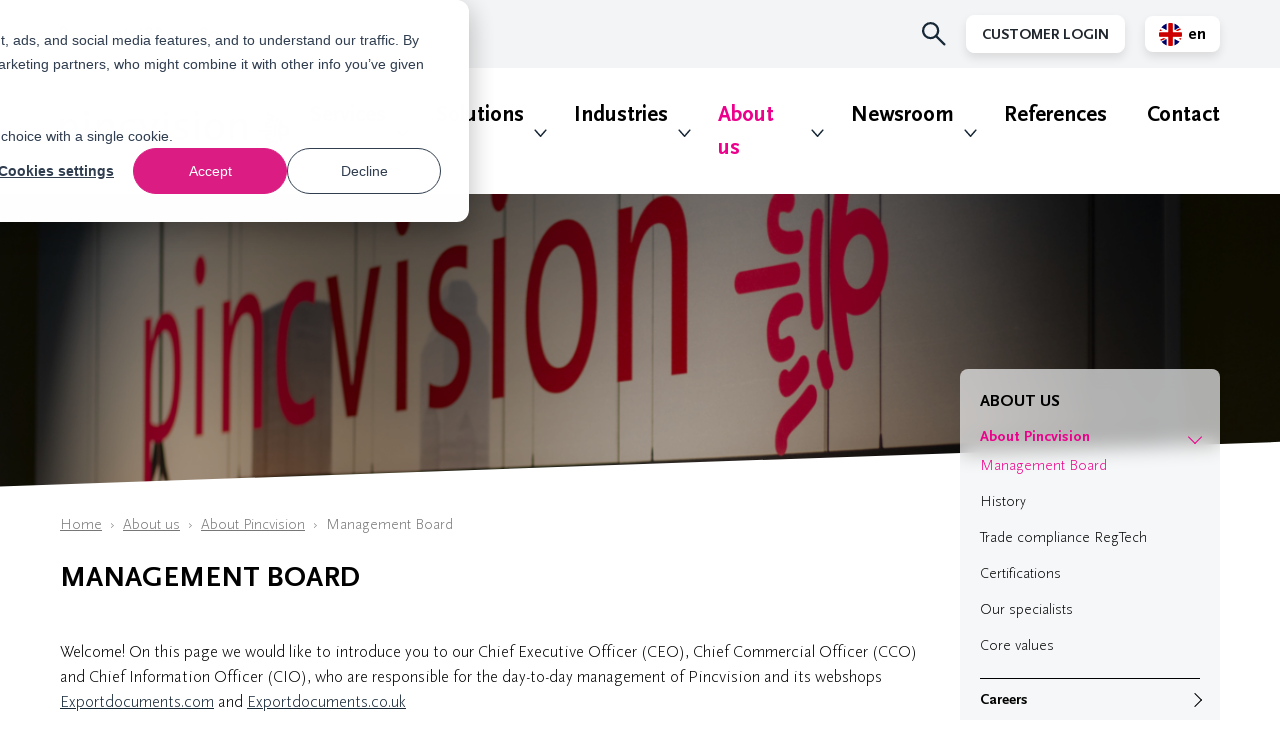

--- FILE ---
content_type: text/html; charset=UTF-8
request_url: https://www.pincvision.com/about-us/about-pincvision/management-board
body_size: 13209
content:
<!doctype html>
<html class="no-js " lang="en" data-html>
    <head>
        

    <!-- Google Tag Manager -->
    <script data-cookieconsent="statistics, marketing">(function(w,d,s,l,i){w[l]=w[l]||[];w[l].push(
    {'gtm.start': new Date().getTime(),event:'gtm.js'}
    );var f=d.getElementsByTagName(s)[0],
    j=d.createElement(s),dl=l!='dataLayer'?'&l='+l:'';j.async=true;j.src=
    'https://www.googletagmanager.com/gtm.js?id='+i+dl;f.parentNode.insertBefore(j,f);
    })(window,document,'script','dataLayer','GTM-P9JLL3N');</script>
    <!-- End Google Tag Manager -->

        <meta charset="utf-8">
        <meta http-equiv="x-ua-compatible" content="ie=edge">
        <meta name="apple-mobile-web-app-capable" content="yes">
        <meta name="viewport" content="width=device-width, initial-scale=1, shrink-to-fit=no">
        <meta name="theme-color" content="#ffffff">

        
        <link rel="preload" href="https://www.pincvision.com/assets/dist/default/css/main-3e2aaf45f4.css" as="style">
        <link rel="preload" href="https://www.pincvision.com/assets/dist/default/js/app-faa4e45191.js" as="script">

        <link rel="manifest" href="https://www.pincvision.com/site.webmanifest">
        <link rel="apple-touch-icon" href="https://www.pincvision.com/icon.png">
        <link rel="shortcut icon" href="https://www.pincvision.com/favicon.ico">

        

    
                <link rel="stylesheet" href="https://www.pincvision.com/assets/dist/default/css/main-3e2aaf45f4.css">

        <script defer src="https://www.pincvision.com/assets/dist/default/js/polyfills-da565245f5.js" data-cookieconsent="ignore"></script>
        
        <script data-cookieconsent="ignore">
            document.documentElement.classList.remove('no-js');
            document.documentElement.classList.add('js');

            var FW = FW || {};
            FW.config = {
                assetUrl: 'https://www.pincvision.com//assets/dist/default/',
                siteUrl: 'https://www.pincvision.com/',
                siteUrlDefault: 'https://www.pincvision.com/',
                locale: 'en'
            };
        </script>

                <script data-cookieconsent="statistics, marketing" type="text/javascript" src="https://pincvision.novanooit.nl/"></script>


        
                    <title>Meet Pincvision&#039;s Management Board - Pincvision</title>

        <!-- Global site tag (gtag.js) - Google Analytics -->
        <script async src="https://www.googletagmanager.com/gtag/js?id=G-W45FD797EH" data-cookieconsent="statistics, marketing"></script>
        <script data-cookieconsent="statistics, marketing">
            window.dataLayer = window.dataLayer || [];
            function gtag(){dataLayer.push(arguments);}
            gtag('js', new Date());

                                            gtag('config', '');
            
                            gtag('config', 'G-W45FD797EH');
            
        </script>
    <meta name="keywords" content="trade,Export documents,Customs,VAT,Intrastat,Environmental compliance,Extended Producer Responsibility,EPR,eInvoicing,transactional reporting,trade compliance">
<meta name="description" content="Welcome! We are happy to introduce you to the Management Board of Pincvision.">
<meta name="referrer" content="no-referrer-when-downgrade">
<meta name="robots" content="all">
<meta content="en" property="og:locale">
<meta content="Pincvision" property="og:site_name">
<meta content="website" property="og:type">
<meta content="https://www.pincvision.com/about-us/about-pincvision/management-board" property="og:url">
<meta content="Meet Pincvision&#039;s Management Board" property="og:title">
<meta content="Welcome! We are happy to introduce you to the Management Board of Pincvision." property="og:description">
<meta content="https://www.pincvision.com/assets/uploads/_1200x630_crop_center-center_82_none/Voordeur-zijkant-2-small.jpg?mtime=1619076426" property="og:image">
<meta content="1200" property="og:image:width">
<meta content="630" property="og:image:height">
<meta content="Pincvision Logo" property="og:image:alt">
<meta content="https://linkedin.com/company/pincvision" property="og:see_also">
<meta name="twitter:card" content="summary_large_image">
<meta name="twitter:creator" content="@">
<meta name="twitter:title" content="Meet Pincvision&#039;s Management Board">
<meta name="twitter:description" content="Welcome! We are happy to introduce you to the Management Board of Pincvision.">
<meta name="twitter:image" content="https://www.pincvision.com/assets/uploads/_800x418_crop_center-center_82_none/Voordeur-zijkant-2-small.jpg?mtime=1619076426">
<meta name="twitter:image:width" content="800">
<meta name="twitter:image:height" content="418">
<meta name="twitter:image:alt" content="Pincvision Logo">
<link href="https://www.pincvision.com/about-us/about-pincvision/management-board" rel="canonical">
<link href="https://www.pincvision.com" rel="home"></head>

    <body>
        

    <!-- Google Tag Manager (noscript) -->
    <noscript><iframe src="https://www.googletagmanager.com/ns.html?id=GTM-P9JLL3N"
    height="0" width="0" style="display:none;visibility:hidden"></iframe></noscript>
    <!-- End Google Tag Manager (noscript) -->

        <!--[if IE]><p class="browsehappy">Je browser is verouderd en geeft deze website mogelijk niet correct weer. Download <a href="http://browsehappy.com/" rel="nofollow noopener" target="_blank">een moderne browser</a> en ervaar het internet beter, sneller en veiliger!</p><![endif]-->

        <a href="#nav-main" class="skip-link">Naar hoofdnavigatiemenu</a>
        <a href="#content" class="skip-link">Naar hoofdinhoud</a>

        <header class="header">
            
<div class="topmenu">
    <div class="row">
        <div class="col">
            <div class="topmenu__wrapper">
                <div class="topmenu__phone topmenu__phone--desktop">
                      
                        <a class="address__icon" title="Bel ons" href="tel:+31(0)884321800">     
                                    
    
    
    <img
        class="lazyload "
        src="[data-uri]"
        data-src="https://www.pincvision.com/assets/dist/default/img/icons/phone-23fc2f7273.svg"
        alt=""
        aria-hidden="true"
    >
 
                            +31(0)884321800
                        </a>
                                    </div>
                <ul class="topmenu__inner">
                    <li class="topmenu__phone topmenu__phone--mobile">
                          
                            <a class="address__icon" title="Bel ons" href="tel:+31(0)884321800">     
                                        
    
    
    <img
        class="lazyload "
        src="[data-uri]"
        data-src="https://www.pincvision.com/assets/dist/default/img/icons/phone-23fc2f7273.svg"
        alt=""
        aria-hidden="true"
    >
Call us
                            </a>
                                            </li>
                     <li class="search__icon topmenu__item">
                        <button data-toggle="search" class="button button--nostyle">        
    
    
    <img
        class="lazyload "
        src="[data-uri]"
        data-src="https://www.pincvision.com/assets/dist/default/img/icons/search-8b3384a974.svg"
        alt=""
        aria-hidden="true"
    >
</button>
                    </li>
                    
                                            <li class="topmenu__item"> 
                            <div class="list__wrapper">
                                <button class="button list__button">
                                                                        Customer Login
                                </button>
                                <nav class="list__customer">
                                    <ul>
                                                                                                                                    <li>
                                                    <a class="button button--login" target="_blank" rel="nofollow noopener" href="https://nora.pincvision.com">
                                                        NORA
                                                    </a>
                                                </li>
                                                                                                                                                                                <li>
                                                    <a class="button button--login" target="_blank" rel="nofollow noopener" href="https://prove.pincvision.com">
                                                        PROVE
                                                    </a>
                                                </li>
                                                                                                                                                                                <li>
                                                    <a class="button button--login" target="_blank" rel="nofollow noopener" href="https://devi.pincvision.com">
                                                        DEVI
                                                    </a>
                                                </li>
                                                                                                                        </ul>
                                </nav>                              
                            </div>
                        </li>
                    
                    

    <li class="language topmenu__item">
        <ul class="language__list">
            <li>
                <span class="language__item">
                            
    
    
    <img
        class="lazyload icon__flag"
        src="[data-uri]"
        data-src="https://www.pincvision.com/assets/dist/default/img/icons/flag-default-a11e12b9d3.png"
        alt=""
        aria-hidden="true"
    >
 en
                </span>
            </li>

                            <li>
                                                                                                                                        
                    
                    <a href="https://www.pincvision.com/nl/over-ons/over-ons/directie" class="language__item">
                                
    
    
    <img
        class="lazyload icon__flag"
        src="[data-uri]"
        data-src="https://www.pincvision.com/assets/dist/default/img/icons/flag-defaultnl-9782e632c7.png"
        alt=""
        aria-hidden="true"
    >
 nl
                    </a>
                </li>
                    </ul>
    </li>

                                    </ul>
            </div>
        </div>
    </div>
</div>            <div class="row">
                <div class="col">
                    <div class="header__inner">
                        <a href="https://www.pincvision.com/" class="header__logo" title="Homepage Pincvision">
                            <img src="https://www.pincvision.com/assets/dist/default/img/logo-81a8ffd0e2.svg" alt="Logo Pincvision">
                        </a>

                        <button class="header__hamburger buttonreset hamburger hamburger--fx-spin"
                            data-toggle="nav-main"
                            type="button"
                            title="Menu openen"
                        >
                            <span class="hamburger__bar"></span>
                            <span class="hamburger__bar"></span>
                            <span class="hamburger__bar"></span>
                        </button>

                        <div class="header__nav"
                            data-toggle-box="nav-main"
                            data-toggle-options="modal"
                        >
                                                <nav class="nav-main" id="nav-main">
                <ul class="nav-main__level1">
                                            
    
                                        
    <li class=" has-children"  data-listitem >
        
                                    <a href="https://www.pincvision.com/services"
                title="Services"
                                            >
                                                Services
            </a>
        

                
            <div class="submenu-indicator">
                <img src="https://www.pincvision.com/assets/dist/default/img/icons/indicator-847759a605.svg" alt="Indicator">
            </div>

                <ul class="nav-main__level2">
                                            
    
                            
    <li class=" has-children"  >
        
                                    <a href="https://www.pincvision.com/services/regulatory-reporting"
                title="Regulatory reporting"
                                            >
                                                Regulatory reporting
            </a>
        

                
            <div class="submenu-indicator">
                <img src="https://www.pincvision.com/assets/dist/default/img/icons/indicator-847759a605.svg" alt="Indicator">
            </div>

                <ul class="nav-main__level3">
                                            
    
                            
    <li class=" has-children"  >
                                
        
                                    <a href="https://www.pincvision.com/services/regulatory-reporting/extended-producer-responsibility-epr"
                title="Extended Producer Responsibility (EPR)"
                                            >
                                                                                        <img
                                                src="https://www.pincvision.com/assets/uploads/_240x150_crop_center-center_none/Recycle-verpakkingen-small.jpg"
                        class="nav-main__image"
                        alt=""
                    >
                                Extended Producer Responsibility (EPR)
            </a>
        

                
            <div class="submenu-indicator">
                <img src="https://www.pincvision.com/assets/dist/default/img/icons/indicator-847759a605.svg" alt="Indicator">
            </div>

                <ul class="nav-main__level4">
                                            
    
                
    <li class=""  >
        
                                    <a href="https://www.pincvision.com/services/regulatory-reporting/extended-producer-responsibility-epr/environmental-registrations"
                title="Environmental Registrations"
                                            >
                                                Environmental Registrations
            </a>
        

                    </li>

                                            
    
                
    <li class=""  >
        
                                    <a href="https://www.pincvision.com/services/regulatory-reporting/extended-producer-responsibility-epr/weee-reporting"
                title="WEEE Declarations"
                                            >
                                                WEEE Declarations
            </a>
        

                    </li>

                                            
    
                
    <li class=""  >
        
                                    <a href="https://www.pincvision.com/services/regulatory-reporting/extended-producer-responsibility-epr/packaging-reporting"
                title="Packaging reporting"
                                            >
                                                Packaging reporting
            </a>
        

                    </li>

                                            
    
                
    <li class=""  >
        
                                    <a href="https://www.pincvision.com/services/regulatory-reporting/extended-producer-responsibility-epr/packaging-and-packaging-waste-regulation"
                title="PPWR"
                                            >
                                                PPWR
            </a>
        

                    </li>

                                            
    
                
    <li class=""  >
        
                                    <a href="https://www.pincvision.com/services/regulatory-reporting/extended-producer-responsibility-epr/battery-reporting"
                title="Battery reporting"
                                            >
                                                Battery reporting
            </a>
        

                    </li>

                                            
    
                
    <li class=""  >
        
                                    <a href="https://www.pincvision.com/services/regulatory-reporting/extended-producer-responsibility-epr/financial-management-service"
                title="Financial Management Service"
                                            >
                                                Financial Management Service
            </a>
        

                    </li>

                                            
    
                
    <li class=""  >
        
                                    <a href="https://www.pincvision.com/services/regulatory-reporting/extended-producer-responsibility-epr/clothing-linen-footwear-clf"
                title="Clothing, Linen, Footw. (CLF)"
                                            >
                                                Clothing, Linen, Footw. (CLF)
            </a>
        

                    </li>

                                            
    
                
    <li class=""  >
        
                                    <a href="https://www.pincvision.com/services/regulatory-reporting/extended-producer-responsibility-epr/epr-faq"
                title="FAQ"
                                            >
                                                FAQ
            </a>
        

                    </li>

            </ul>


            </li>

                                            
    
                            
    <li class=" has-children"  >
                                
        
                                    <a href="https://www.pincvision.com/services/regulatory-reporting/vat"
                title="VAT"
                                            >
                                                                                        <img
                                                src="https://www.pincvision.com/assets/uploads/_240x150_crop_center-center_none/VAT-declarationl-small.jpg"
                        class="nav-main__image"
                        alt=""
                    >
                                VAT
            </a>
        

                
            <div class="submenu-indicator">
                <img src="https://www.pincvision.com/assets/dist/default/img/icons/indicator-847759a605.svg" alt="Indicator">
            </div>

                <ul class="nav-main__level4">
                                            
    
                
    <li class=""  >
        
                                    <a href="https://www.pincvision.com/services/regulatory-reporting/vat/vat-registrations"
                title="VAT registrations"
                                            >
                                                VAT registrations
            </a>
        

                    </li>

                                            
    
                
    <li class=""  >
        
                                    <a href="https://www.pincvision.com/services/regulatory-reporting/vat/vat-return"
                title="VAT returns"
                                            >
                                                VAT returns
            </a>
        

                    </li>

                                            
    
                
    <li class=""  >
        
                                    <a href="https://www.pincvision.com/services/regulatory-reporting/vat/saf-t-declarations"
                title="SAF-T declarations"
                                            >
                                                SAF-T declarations
            </a>
        

                    </li>

                                            
    
                
    <li class=""  >
        
                                    <a href="https://www.pincvision.com/services/regulatory-reporting/vat/european-sales-listing"
                title="European Sales Listing"
                                            >
                                                European Sales Listing
            </a>
        

                    </li>

                                            
    
                
    <li class=""  >
        
                                    <a href="https://www.pincvision.com/services/regulatory-reporting/vat/reconciliation-with-intrastat"
                title="Reconciliation with Intrastat"
                                            >
                                                Reconciliation with Intrastat
            </a>
        

                    </li>

                                            
    
                
    <li class=""  >
        
                                    <a href="https://www.pincvision.com/services/regulatory-reporting/vat/fiscal-representation"
                title="Fiscal representation"
                                            >
                                                Fiscal representation
            </a>
        

                    </li>

            </ul>


            </li>

                                            
    
                            
    <li class=" has-children"  >
                                
        
                                    <a href="https://www.pincvision.com/services/regulatory-reporting/einvoicing-real-time-transactional-vat-reporting"
                title="eInvoicing &amp; (real-time) transactional VAT Reporting"
                                            >
                                                                                        <img
                                                src="https://www.pincvision.com/assets/uploads/_240x150_crop_center-center_none/eInvoicing.jpg"
                        class="nav-main__image"
                        alt=""
                    >
                                eInvoicing &amp; (real-time) transactional VAT Reporting
            </a>
        

                
            <div class="submenu-indicator">
                <img src="https://www.pincvision.com/assets/dist/default/img/icons/indicator-847759a605.svg" alt="Indicator">
            </div>

                <ul class="nav-main__level4">
                                            
    
                
    <li class=""  >
        
                                    <a href="https://www.pincvision.com/services/regulatory-reporting/einvoicing-real-time-transactional-vat-reporting/belgium-einvoicing"
                title="Belgium: eInvoicing"
                                            >
                                                Belgium: eInvoicing
            </a>
        

                    </li>

                                            
    
                
    <li class=""  >
        
                                    <a href="https://www.pincvision.com/services/regulatory-reporting/einvoicing-real-time-transactional-vat-reporting/france-einvoicing"
                title="France: eInvoicing"
                                            >
                                                France: eInvoicing
            </a>
        

                    </li>

                                            
    
                
    <li class=""  >
        
                                    <a href="https://www.pincvision.com/services/regulatory-reporting/einvoicing-real-time-transactional-vat-reporting/germany-einvoicing"
                title="Germany: eInvoicing"
                                            >
                                                Germany: eInvoicing
            </a>
        

                    </li>

                                            
    
                
    <li class=""  >
        
                                    <a href="https://www.pincvision.com/services/regulatory-reporting/einvoicing-real-time-transactional-vat-reporting/italy-einvoicing-sdi"
                title="Italy: eInvoicing (SdI)"
                                            >
                                                Italy: eInvoicing (SdI)
            </a>
        

                    </li>

                                            
    
                
    <li class=""  >
        
                                    <a href="https://www.pincvision.com/services/regulatory-reporting/einvoicing-real-time-transactional-vat-reporting/poland-b2b-pre-clearance-e-invoicing-mandate"
                title="Poland: B2B eInvoicing"
                                            >
                                                Poland: B2B eInvoicing
            </a>
        

                    </li>

                                            
    
                
    <li class=""  >
        
                                    <a href="https://www.pincvision.com/services/regulatory-reporting/einvoicing-real-time-transactional-vat-reporting/romania-einvoicing"
                title="Romania: eInvoicing"
                                            >
                                                Romania: eInvoicing
            </a>
        

                    </li>

                                            
    
                
    <li class=""  >
        
                                    <a href="https://www.pincvision.com/services/regulatory-reporting/einvoicing-real-time-transactional-vat-reporting/spain-real-time-reporting-sii"
                title="Spain: Real-time Reporting (SII)"
                                            >
                                                Spain: Real-time Reporting (SII)
            </a>
        

                    </li>

            </ul>


            </li>

                                            
    
                            
    <li class=" has-children"  >
                                
        
                                    <a href="https://www.pincvision.com/services/regulatory-reporting/intrastat"
                title="Intrastat"
                                            >
                                                                                        <img
                                                src="https://www.pincvision.com/assets/uploads/_240x150_crop_center-center_none/intrastat.jpg"
                        class="nav-main__image"
                        alt=""
                    >
                                Intrastat
            </a>
        

                
            <div class="submenu-indicator">
                <img src="https://www.pincvision.com/assets/dist/default/img/icons/indicator-847759a605.svg" alt="Indicator">
            </div>

                <ul class="nav-main__level4">
                                            
    
                
    <li class=""  >
        
                                    <a href="https://www.pincvision.com/services/regulatory-reporting/intrastat/intrastat-declarations"
                title="Intrastat declarations"
                                            >
                                                Intrastat declarations
            </a>
        

                    </li>

                                            
    
                
    <li class=""  >
        
                                    <a href="https://www.pincvision.com/services/regulatory-reporting/intrastat/reconciliation-with-vat"
                title="Reconciliation with VAT"
                                            >
                                                Reconciliation with VAT
            </a>
        

                    </li>

            </ul>


            </li>

                                            
    
                            
    <li class=" has-children"  >
                                
        
                                    <a href="https://www.pincvision.com/services/regulatory-reporting/plastic-tax"
                title="Plastic Tax"
                                            >
                                                                                        <img
                                                src="https://www.pincvision.com/assets/uploads/Overviews/_240x150_crop_center-center_none/Plastic-Tax.jpg"
                        class="nav-main__image"
                        alt=""
                    >
                                Plastic Tax
            </a>
        

                
            <div class="submenu-indicator">
                <img src="https://www.pincvision.com/assets/dist/default/img/icons/indicator-847759a605.svg" alt="Indicator">
            </div>

                <ul class="nav-main__level4">
                                            
    
                
    <li class=""  >
        
                                    <a href="https://www.pincvision.com/services/regulatory-reporting/plastic-tax/italy-plastic-tax"
                title="Italy: Plastic Tax"
                                            >
                                                Italy: Plastic Tax
            </a>
        

                    </li>

            </ul>


            </li>

            </ul>


            </li>

                                            
    
                            
    <li class=" has-children"  >
        
                                    <a href="https://www.pincvision.com/services/export-documents"
                title="Export documents"
                                            >
                                                Export documents
            </a>
        

                
            <div class="submenu-indicator">
                <img src="https://www.pincvision.com/assets/dist/default/img/icons/indicator-847759a605.svg" alt="Indicator">
            </div>

                <ul class="nav-main__level3">
                                            
    
                            
    <li class=" has-children"  >
                                
        
                                    <a href="https://www.pincvision.com/services/export-documents/origin-documents"
                title="Origin documents"
                                            >
                                                                                        <img
                                                src="https://www.pincvision.com/assets/uploads/_240x150_crop_center-center_none/Exportdocumenten.jpg"
                        class="nav-main__image"
                        alt=""
                    >
                                Origin documents
            </a>
        

                
            <div class="submenu-indicator">
                <img src="https://www.pincvision.com/assets/dist/default/img/icons/indicator-847759a605.svg" alt="Indicator">
            </div>

                <ul class="nav-main__level4">
                                            
    
                
    <li class=""  >
        
                                    <a href="https://www.pincvision.com/services/export-documents/origin-documents/certificate-of-origin-co"
                title="Certificate of Origin (CO)"
                                            >
                                                Certificate of Origin (CO)
            </a>
        

                    </li>

                                            
    
                
    <li class=""  >
        
                                    <a href="https://www.pincvision.com/services/export-documents/origin-documents/eur-1-certificate"
                title="EUR.1 Certificate"
                                            >
                                                EUR.1 Certificate
            </a>
        

                    </li>

                                            
    
                
    <li class=""  >
        
                                    <a href="https://www.pincvision.com/services/export-documents/origin-documents/a-tr-certificate"
                title="A.TR Certificate"
                                            >
                                                A.TR Certificate
            </a>
        

                    </li>

                                            
    
                
    <li class=""  >
        
                                    <a href="https://www.pincvision.com/services/export-documents/origin-documents/legalization-of-trade-documents"
                title="Legalization of trade documents"
                                            >
                                                Legalization of trade documents
            </a>
        

                    </li>

                                            
    
                
    <li class=""  >
        
                                    <a href="https://www.pincvision.com/services/export-documents/origin-documents/customs-documents-via-oracle-gtm"
                title="Customs Documents via Oracle GTM®"
                                            >
                                                Customs Documents via Oracle GTM®
            </a>
        

                    </li>

            </ul>


            </li>

                                            
    
                            
    <li class=" has-children"  >
                                
        
                                    <a href="https://www.pincvision.com/services/export-documents/certificate-of-conformity-coc"
                title="Certificate of Conformity"
                                            >
                                                                                        <img
                                                src="https://www.pincvision.com/assets/uploads/_240x150_crop_center-center_none/Stapel_documenten.jpg"
                        class="nav-main__image"
                        alt=""
                    >
                                Certificate of Conformity
            </a>
        

                
            <div class="submenu-indicator">
                <img src="https://www.pincvision.com/assets/dist/default/img/icons/indicator-847759a605.svg" alt="Indicator">
            </div>

                <ul class="nav-main__level4">
                                            
    
                
    <li class=""  >
        
                                    <a href="https://www.pincvision.com/services/export-documents/certificate-of-conformity-coc/saber-saso-saudi-arabia"
                title="Saber/ SASO (Saudi Arabia)"
                                            >
                                                Saber/ SASO (Saudi Arabia)
            </a>
        

                    </li>

                                            
    
                
    <li class=""  >
        
                                    <a href="https://www.pincvision.com/services/export-documents/certificate-of-conformity-coc/kucas-kuwait"
                title="KUCAS (Kuwait)"
                                            >
                                                KUCAS (Kuwait)
            </a>
        

                    </li>

                                            
    
                
    <li class=""  >
        
                                    <a href="https://www.pincvision.com/services/export-documents/certificate-of-conformity-coc/soncap-nigeria"
                title="SONCAP (Nigeria)"
                                            >
                                                SONCAP (Nigeria)
            </a>
        

                    </li>

                                            
    
                
    <li class=""  >
        
                                    <a href="https://www.pincvision.com/services/export-documents/certificate-of-conformity-coc/pvoc-pre-export-verification-of-conformity"
                title="PVoC"
                                            >
                                                PVoC
            </a>
        

                    </li>

            </ul>


            </li>

                                            
    
                
    <li class=""  >
                                
        
                                    <a href="https://www.pincvision.com/services/export-documents/ata-carnet"
                title="ATA Carnet"
                                            >
                                                                                        <img
                                                src="https://www.pincvision.com/assets/uploads/_240x150_crop_center-center_none/ATA-Carnet.jpg"
                        class="nav-main__image"
                        alt=""
                    >
                                ATA Carnet
            </a>
        

                    </li>

                                            
    
                
    <li class=""  >
                                
        
                                    <a href="https://www.pincvision.com/services/export-documents/printing-documents-on-location"
                title="Printing documents (on location)"
                                            >
                                                                                        <img
                                                src="https://www.pincvision.com/assets/uploads/_240x150_crop_center-center_none/World-map-trade-agreement-small.jpg"
                        class="nav-main__image"
                        alt=""
                    >
                                Printing documents (on location)
            </a>
        

                    </li>

                                            
    
                
    <li class=""  >
                                
        
                                    <a href="https://www.pincvision.com/services/export-documents/embassy-legalization-service"
                title="Embassy legalization service"
                                            >
                                                                                        <img
                                                src="https://www.pincvision.com/assets/uploads/_240x150_crop_center-center_none/Ambassade-vlaggen-small.jpg"
                        class="nav-main__image"
                        alt=""
                    >
                                Embassy legalization service
            </a>
        

                    </li>

                                            
    
                
    <li class=""  >
                                
        
                                    <a href="https://www.pincvision.com/services/export-documents/export-declarations"
                title="Export Declarations"
                                            >
                                                                                        <img
                                                src="https://www.pincvision.com/assets/uploads/_240x150_crop_center-center_none/export-declaration.jpg"
                        class="nav-main__image"
                        alt=""
                    >
                                Export Declarations
            </a>
        

                    </li>

            </ul>


            </li>

                                            
    
                            
    <li class=" has-children"  >
        
                                    <a href="https://www.pincvision.com/services/risk-management-monitoring"
                title="Risk management &amp; monitoring"
                                            >
                                                Risk management &amp; monitoring
            </a>
        

                
            <div class="submenu-indicator">
                <img src="https://www.pincvision.com/assets/dist/default/img/icons/indicator-847759a605.svg" alt="Indicator">
            </div>

                <ul class="nav-main__level3">
                                            
    
                
    <li class=""  >
                                
        
                                    <a href="https://www.pincvision.com/services/risk-management-monitoring/monthly-import-declaration-gpa-validation"
                title="Monthly Import Declaration (GPA) validation"
                                            >
                                                                                        <img
                                                src="https://www.pincvision.com/assets/uploads/_240x150_crop_center-center_none/Twee-mensen-koffiedrinken-boven.jpg"
                        class="nav-main__image"
                        alt=""
                    >
                                Monthly Import Declaration (GPA) validation
            </a>
        

                    </li>

                                            
    
                
    <li class=""  >
                                
        
                                    <a href="https://www.pincvision.com/services/risk-management-monitoring/customs-data-monitoring-analysis"
                title="Customs data monitoring &amp; analysis"
                                            >
                                                                                        <img
                                                src="https://www.pincvision.com/assets/uploads/_240x150_crop_center-center_none/Data-trend-grafiek-small.jpg"
                        class="nav-main__image"
                        alt=""
                    >
                                Customs data monitoring &amp; analysis
            </a>
        

                    </li>

                                            
    
                            
    <li class=" has-children"  >
                                
        
                                    <a href="https://www.pincvision.com/services/risk-management-monitoring/scans"
                title="Scans"
                                            >
                                                                                        <img
                                                src="https://www.pincvision.com/assets/uploads/_240x150_crop_center-center_none/Grafieken-bespreken.jpg"
                        class="nav-main__image"
                        alt=""
                    >
                                Scans
            </a>
        

                
            <div class="submenu-indicator">
                <img src="https://www.pincvision.com/assets/dist/default/img/icons/indicator-847759a605.svg" alt="Indicator">
            </div>

                <ul class="nav-main__level4">
                                            
    
                
    <li class=""  >
        
                                    <a href="https://www.pincvision.com/services/risk-management-monitoring/scans/trade-compliance-scan"
                title="Trade compliance scan"
                                            >
                                                Trade compliance scan
            </a>
        

                    </li>

                                            
    
                
    <li class=""  >
        
                                    <a href="https://www.pincvision.com/services/risk-management-monitoring/scans/customs-compliance-scan"
                title="Customs compliance scan"
                                            >
                                                Customs compliance scan
            </a>
        

                    </li>

                                            
    
                
    <li class=""  >
        
                                    <a href="https://www.pincvision.com/services/risk-management-monitoring/scans/vat-compliance-scan"
                title="VAT compliance scan"
                                            >
                                                VAT compliance scan
            </a>
        

                    </li>

                                            
    
                
    <li class=""  >
        
                                    <a href="https://www.pincvision.com/services/risk-management-monitoring/scans/extended-producer-responsibility-epr-scan"
                title="EPR compliance scan"
                                            >
                                                EPR compliance scan
            </a>
        

                    </li>

                                            
    
                
    <li class=""  >
        
                                    <a href="https://www.pincvision.com/services/customs-trade-affairs/customs-declarations/dms-scan"
                title="DMS scan"
                                            >
                                                DMS scan
            </a>
        

                    </li>

            </ul>


            </li>

            </ul>


            </li>

                                            
    
                            
    <li class=" has-children"  >
        
                                    <a href="https://www.pincvision.com/services/customs-trade-affairs"
                title="Customs &amp; Trade Affairs"
                                            >
                                                Customs &amp; Trade Affairs
            </a>
        

                
            <div class="submenu-indicator">
                <img src="https://www.pincvision.com/assets/dist/default/img/icons/indicator-847759a605.svg" alt="Indicator">
            </div>

                <ul class="nav-main__level3">
                                            
    
                            
    <li class=" has-children"  >
                                
        
                                    <a href="https://www.pincvision.com/services/customs-trade-affairs/customs-declarations/customs-declarations-the-netherlands"
                title="Customs Declarations in The Netherlands"
                                            >
                                                                                        <img
                                                src="https://www.pincvision.com/assets/uploads/Headers/_240x150_crop_center-center_none/Export-header-Rotterdam.png"
                        class="nav-main__image"
                        alt=""
                    >
                                Customs Declarations in The Netherlands
            </a>
        

                
            <div class="submenu-indicator">
                <img src="https://www.pincvision.com/assets/dist/default/img/icons/indicator-847759a605.svg" alt="Indicator">
            </div>

                <ul class="nav-main__level4">
                                            
    
                
    <li class=""  >
        
                                    <a href="https://www.pincvision.com/services/customs-trade-affairs/customs-declarations/customs-declarations-the-netherlands/import-declarations"
                title="Import Declarations"
                                            >
                                                Import Declarations
            </a>
        

                    </li>

                                            
    
                
    <li class=""  >
        
                                    <a href="https://www.pincvision.com/services/customs-trade-affairs/customs-declarations/customs-declarations-the-netherlands/export-declarations"
                title="Export declarations"
                                            >
                                                Export declarations
            </a>
        

                    </li>

                                            
    
                
    <li class=""  >
        
                                    <a href="https://www.pincvision.com/services/customs-trade-affairs/customs-declarations/customs-declarations-the-netherlands/transit"
                title="Transit"
                                            >
                                                Transit
            </a>
        

                    </li>

                                            
    
                
    <li class=""  >
        
                                    <a href="https://www.pincvision.com/services/customs-trade-affairs/customs-declarations/customs-declarations-the-netherlands/storage"
                title="Storage (Bonded Inventory)"
                                            >
                                                Storage (Bonded Inventory)
            </a>
        

                    </li>

                                            
    
                
    <li class=""  >
        
                                    <a href="https://www.pincvision.com/services/customs-trade-affairs/customs-declarations/customs-declarations-the-netherlands/special-procedures"
                title="Special Procedures"
                                            >
                                                Special Procedures
            </a>
        

                    </li>

            </ul>


            </li>

                                            
    
                
    <li class=""  >
                                
        
                                    <a href="https://www.pincvision.com/services/customs-trade-affairs/broker-integration"
                title="Customs Broker Integration Services"
                                            >
                                                                                        <img
                                                src="https://www.pincvision.com/assets/uploads/_240x150_crop_center-center_none/customs-broker-integration.jpg"
                        class="nav-main__image"
                        alt=""
                    >
                                Customs Broker Integration Services
            </a>
        

                    </li>

                                            
    
                            
    <li class=" has-children"  >
                                
        
                                    <a href="https://www.pincvision.com/services/customs-trade-affairs/aeo-authorized-economic-operator"
                title="AEO (Authorized Economic Operator)"
                                            >
                                                                                        <img
                                                src="https://www.pincvision.com/assets/uploads/_240x150_crop_center-center_none/AEO_logo.jpg"
                        class="nav-main__image"
                        alt=""
                    >
                                AEO (Authorized Economic Operator)
            </a>
        

                
            <div class="submenu-indicator">
                <img src="https://www.pincvision.com/assets/dist/default/img/icons/indicator-847759a605.svg" alt="Indicator">
            </div>

                <ul class="nav-main__level4">
                                            
    
                
    <li class=""  >
        
                                    <a href="https://www.pincvision.com/services/customs-trade-affairs/aeo-authorized-economic-operator/aeo-scan"
                title="AEO scan"
                                            >
                                                AEO scan
            </a>
        

                    </li>

                                            
    
                
    <li class=""  >
        
                                    <a href="https://www.pincvision.com/services/customs-trade-affairs/aeo-authorized-economic-operator/apply-for-aeo-license"
                title="Apply for AEO license?"
                                            >
                                                Apply for AEO license?
            </a>
        

                    </li>

                                            
    
                
    <li class=""  >
        
                                    <a href="https://www.pincvision.com/services/customs-trade-affairs/aeo-authorized-economic-operator/aeo-support"
                title="AEO support"
                                            >
                                                AEO support
            </a>
        

                    </li>

                                            
    
                
    <li class=""  >
        
                                    <a href="https://www.pincvision.com/services/customs-trade-affairs/aeo-authorized-economic-operator/aeo-monitoring"
                title="AEO monitoring"
                                            >
                                                AEO monitoring
            </a>
        

                    </li>

            </ul>


            </li>

                                            
    
                            
    <li class=" has-children"  >
                                
        
                                    <a href="https://www.pincvision.com/services/customs-trade-affairs/customs-support"
                title="Customs support"
                                            >
                                                                                        <img
                                                src="https://www.pincvision.com/assets/uploads/_240x150_crop_center-center_none/Industrie-terrein-vliegtuig-transport-small.jpg"
                        class="nav-main__image"
                        alt=""
                    >
                                Customs support
            </a>
        

                
            <div class="submenu-indicator">
                <img src="https://www.pincvision.com/assets/dist/default/img/icons/indicator-847759a605.svg" alt="Indicator">
            </div>

                <ul class="nav-main__level4">
                                            
    
                
    <li class=""  >
        
                                    <a href="https://www.pincvision.com/services/customs-trade-affairs/customs-support/interim-customs-support"
                title="Interim customs support"
                                            >
                                                Interim customs support
            </a>
        

                    </li>

                                            
    
                
    <li class=""  >
        
                                    <a href="https://www.pincvision.com/services/customs-trade-affairs/customs-support/customs-licenses"
                title="Customs licenses"
                                            >
                                                Customs licenses
            </a>
        

                    </li>

            </ul>


            </li>

                                            
    
                
    <li class=""  >
                                
        
                                    <a href="https://www.pincvision.com/services/customs-trade-affairs/hs-classification"
                title="HS classification"
                                            >
                                                                                        <img
                                                src="https://www.pincvision.com/assets/uploads/Overviews/_240x150_crop_center-center_none/hs-classification.jpg"
                        class="nav-main__image"
                        alt=""
                    >
                                HS classification
            </a>
        

                    </li>

            </ul>


            </li>

                                            
    
                            
    <li class=" has-children"  >
        
                                    <a href="https://www.pincvision.com/services/regulatory-requirements-control"
                title="Regulatory requirements control"
                                            >
                                                Regulatory requirements control
            </a>
        

                
            <div class="submenu-indicator">
                <img src="https://www.pincvision.com/assets/dist/default/img/icons/indicator-847759a605.svg" alt="Indicator">
            </div>

                <ul class="nav-main__level3">
                                            
    
                
    <li class=""  >
                                
        
                                    <a href="https://www.pincvision.com/services/regulatory-requirements-control/export-document-legal-requirements-per-country"
                title="Export document legal requirements per country"
                                            >
                                                                                        <img
                                                src="https://www.pincvision.com/assets/uploads/_240x150_crop_center-center_none/World-globe.jpg"
                        class="nav-main__image"
                        alt=""
                    >
                                Export document legal requirements per country
            </a>
        

                    </li>

                                            
    
                
    <li class=""  >
                                
        
                                    <a href="https://www.pincvision.com/services/regulatory-requirements-control/intrastat-thresholds-deadlines-management"
                title="Intrastat thresholds &amp; deadlines management"
                                            >
                                                                                        <img
                                                src="https://www.pincvision.com/assets/uploads/_240x150_crop_center-center_none/Newspaper-reading-young-woman.jpg"
                        class="nav-main__image"
                        alt=""
                    >
                                Intrastat thresholds &amp; deadlines management
            </a>
        

                    </li>

                                            
    
                
    <li class=""  >
                                
        
                                    <a href="https://www.pincvision.com/services/regulatory-requirements-control/country-catalog-customs-country-requirements"
                title="Customs country catalog (country requirements)"
                                            >
                                                                                        <img
                                                src="https://www.pincvision.com/assets/uploads/_240x150_crop_center-center_none/Document-approved-tekst-small.jpg"
                        class="nav-main__image"
                        alt=""
                    >
                                Customs country catalog (country requirements)
            </a>
        

                    </li>

            </ul>


            </li>

            </ul>


            </li>

                                            
    
                                        
    <li class=" has-children"  data-listitem >
        
                                    <a href="https://www.pincvision.com/solutions"
                title="Solutions"
                                            >
                                                Solutions
            </a>
        

                
            <div class="submenu-indicator">
                <img src="https://www.pincvision.com/assets/dist/default/img/icons/indicator-847759a605.svg" alt="Indicator">
            </div>

                <ul class="nav-main__level2">
                                            
    
                            
    <li class=" has-children"  >
        
                                    <span>RegTech solutions</span>
        

                
            <div class="submenu-indicator">
                <img src="https://www.pincvision.com/assets/dist/default/img/icons/indicator-847759a605.svg" alt="Indicator">
            </div>

                <ul class="nav-main__level3">
                                            
    
                
    <li class=""  >
                                
        
                                    <a href="https://www.pincvision.com/regtech-solutions/export-documents-in-control"
                title="Export documents in Control"
                                            >
                                                                                        <img
                                                src="https://www.pincvision.com/assets/uploads/_240x150_crop_center-center_none/World-map-trade-agreement-small.jpg"
                        class="nav-main__image"
                        alt=""
                    >
                                Export documents in Control
            </a>
        

                    </li>

                                            
    
                
    <li class=""  >
                                
        
                                    <a href="https://www.pincvision.com/regtech-solutions/devi-declarations-for-environmental-vat-intrastat"
                title="DEVI (Declarations for Environmental, VAT &amp; Intrastat)"
                                            >
                                                                                        <img
                                                src="https://www.pincvision.com/assets/uploads/_240x150_crop_center-center_none/Devi-dashboard-screenshots.png"
                        class="nav-main__image"
                        alt=""
                    >
                                DEVI (Declarations for Environmental, VAT &amp; Intrastat)
            </a>
        

                    </li>

                                            
    
                
    <li class=""  >
                                
        
                                    <a href="https://www.pincvision.com/regtech-solutions/nora"
                title="NORA - CTC Solution"
                                            >
                                                                                        <img
                                                src="https://www.pincvision.com/assets/uploads/_240x150_crop_center-center_none/Meet-Nora-overview.png"
                        class="nav-main__image"
                        alt=""
                    >
                                NORA - CTC Solution
            </a>
        

                    </li>

            </ul>


            </li>

            </ul>


            </li>

                                            
    
                                        
    <li class=" has-children"  data-listitem >
        
                                    <a href="https://www.pincvision.com/industries"
                title="Industries"
                                            >
                                                Industries
            </a>
        

                
            <div class="submenu-indicator">
                <img src="https://www.pincvision.com/assets/dist/default/img/icons/indicator-847759a605.svg" alt="Indicator">
            </div>

                <ul class="nav-main__level2">
                                            
    
                            
    <li class=" has-children"  >
        
                                    <a href="https://www.pincvision.com/industries"
                title="Industries"
                                            >
                                                Industries
            </a>
        

                
            <div class="submenu-indicator">
                <img src="https://www.pincvision.com/assets/dist/default/img/icons/indicator-847759a605.svg" alt="Indicator">
            </div>

                <ul class="nav-main__level3">
                                            
    
                
    <li class=""  >
                                
        
                                    <a href="https://www.pincvision.com/industries/electronics-telecommunications"
                title="Electronics &amp; telecommunications"
                                            >
                                                                                        <img
                                                src="https://www.pincvision.com/assets/uploads/_240x150_crop_center-center_none/Electronic-products-telecommunication-small-2.jpg"
                        class="nav-main__image"
                        alt=""
                    >
                                Electronics &amp; telecommunications
            </a>
        

                    </li>

                                            
    
                
    <li class=""  >
                                
        
                                    <a href="https://www.pincvision.com/industries/chemicals-oil-gas"
                title="Chemicals, oil &amp; gas"
                                            >
                                                                                        <img
                                                src="https://www.pincvision.com/assets/uploads/_240x150_crop_center-center_none/Chemical-oil-and-gas-industry.jpg"
                        class="nav-main__image"
                        alt=""
                    >
                                Chemicals, oil &amp; gas
            </a>
        

                    </li>

                                            
    
                
    <li class=""  >
                                
        
                                    <a href="https://www.pincvision.com/industries/food-beverages"
                title="Food &amp; beverages"
                                            >
                                                                                        <img
                                                src="https://www.pincvision.com/assets/uploads/_240x150_crop_center-center_none/Food-Beverage-kleinere-resolutie.jpg"
                        class="nav-main__image"
                        alt=""
                    >
                                Food &amp; beverages
            </a>
        

                    </li>

                                            
    
                
    <li class=""  >
                                
        
                                    <a href="https://www.pincvision.com/industries/machinery-equipment"
                title="Machinery &amp; equipment"
                                            >
                                                                                        <img
                                                src="https://www.pincvision.com/assets/uploads/_240x150_crop_center-center_none/Machinery-Equipment-branch-small.jpg"
                        class="nav-main__image"
                        alt=""
                    >
                                Machinery &amp; equipment
            </a>
        

                    </li>

                                            
    
                
    <li class=""  >
                                
        
                                    <a href="https://www.pincvision.com/industries/retail-consumer-products"
                title="Retail &amp; consumer products"
                                            >
                                                                                        <img
                                                src="https://www.pincvision.com/assets/uploads/_240x150_crop_center-center_none/Retail-Consumer-products-industry-small.jpg"
                        class="nav-main__image"
                        alt=""
                    >
                                Retail &amp; consumer products
            </a>
        

                    </li>

                                            
    
                
    <li class=""  >
                                
        
                                    <a href="https://www.pincvision.com/industries/fashion-lifestyle"
                title="Fashion &amp; lifestyle"
                                            >
                                                                                        <img
                                                src="https://www.pincvision.com/assets/uploads/_240x150_crop_center-center_none/Fashion-Lifestyle.jpg"
                        class="nav-main__image"
                        alt=""
                    >
                                Fashion &amp; lifestyle
            </a>
        

                    </li>

                                            
    
                
    <li class=""  >
                                
        
                                    <a href="https://www.pincvision.com/industries/transportation-automotive"
                title="Transportation &amp; automotive"
                                            >
                                                                                        <img
                                                src="https://www.pincvision.com/assets/uploads/_240x150_crop_center-center_none/Vrachtwagen_op_de_weg_small.png"
                        class="nav-main__image"
                        alt=""
                    >
                                Transportation &amp; automotive
            </a>
        

                    </li>

                                            
    
                
    <li class=""  >
                                
        
                                    <a href="https://www.pincvision.com/industries/healthcare"
                title="Healthcare"
                                            >
                                                                                        <img
                                                src="https://www.pincvision.com/assets/uploads/_240x150_crop_center-center_none/Healthcare-Industry-woman-small.jpg"
                        class="nav-main__image"
                        alt=""
                    >
                                Healthcare
            </a>
        

                    </li>

                                            
    
                
    <li class=""  >
                                
        
                                    <a href="https://www.pincvision.com/industries/logistics"
                title="Logistics"
                                            >
                                                                                        <img
                                                src="https://www.pincvision.com/assets/uploads/_240x150_crop_center-center_none/Industrie-terrein-vliegtuig-transport-small.jpg"
                        class="nav-main__image"
                        alt=""
                    >
                                Logistics
            </a>
        

                    </li>

            </ul>


            </li>

            </ul>


            </li>

                                            
    
                                                    
    <li class=" is-active has-children"  data-listitem >
        
                                    <a href="https://www.pincvision.com/about-us"
                title="About us"
                                            >
                                                About us
            </a>
        

                
            <div class="submenu-indicator">
                <img src="https://www.pincvision.com/assets/dist/default/img/icons/indicator-847759a605.svg" alt="Indicator">
            </div>

                <ul class="nav-main__level2">
                                            
    
                                        
    <li class=" is-active has-children"  >
        
                                    <a href="https://www.pincvision.com/about-us/about-pincvision"
                title="About Pincvision"
                                            >
                                                About Pincvision
            </a>
        

                
            <div class="submenu-indicator">
                <img src="https://www.pincvision.com/assets/dist/default/img/icons/indicator-847759a605.svg" alt="Indicator">
            </div>

                <ul class="nav-main__level3">
                                            
    
                            
    <li class=" is-active"  >
                                
        
                                    <a href="https://www.pincvision.com/about-us/about-pincvision/management-board"
                title="Management Board"
                                            >
                                                                                        <img
                                                src="https://www.pincvision.com/assets/uploads/_240x150_crop_center-center_none/Voordeur-zijkant-2-small.jpg"
                        class="nav-main__image"
                        alt=""
                    >
                                Management Board
            </a>
        

                    </li>

                                            
    
                
    <li class=""  >
                                
        
                                    <a href="https://www.pincvision.com/about-us/about-pincvision/history"
                title="History"
                                            >
                                                                                        <img
                                                src="https://www.pincvision.com/assets/uploads/Headers/_240x150_crop_center-center_none/Pincvision-header-pand.jpg"
                        class="nav-main__image"
                        alt=""
                    >
                                History
            </a>
        

                    </li>

                                            
    
                
    <li class=""  >
                                
        
                                    <a href="https://www.pincvision.com/about-us/about-pincvision/trade-compliance-regtech"
                title="Trade compliance RegTech"
                                            >
                                                                                        <img
                                                src="https://www.pincvision.com/assets/uploads/_240x150_crop_center-center_none/RegTech_small.png"
                        class="nav-main__image"
                        alt=""
                    >
                                Trade compliance RegTech
            </a>
        

                    </li>

                                            
    
                
    <li class=""  >
                                
        
                                    <a href="https://www.pincvision.com/about-us/about-pincvision/certifications"
                title="Certifications"
                                            >
                                                                                        <img
                                                src="https://www.pincvision.com/assets/uploads/Pincvision-logos/_240x150_crop_center-center_none/Melkglas-logo-small.jpg"
                        class="nav-main__image"
                        alt=""
                    >
                                Certifications
            </a>
        

                    </li>

                                            
    
                
    <li class=""  >
                                
        
                                    <a href="https://www.pincvision.com/about-us/about-pincvision/our-specialists"
                title="Our specialists"
                                            >
                                                                                        <img
                                                src="https://www.pincvision.com/assets/uploads/_240x150_crop_center-center_none/Hand-on-1-small.jpg"
                        class="nav-main__image"
                        alt=""
                    >
                                Our specialists
            </a>
        

                    </li>

                                            
    
                
    <li class=""  >
                                
        
                                    <a href="https://www.pincvision.com/about-us/about-pincvision/core-values"
                title="Core values"
                                            >
                                                                                        <img
                                                src="https://www.pincvision.com/assets/uploads/_240x150_crop_center-center_none/Hal1-small_2021-05-07-153825.jpg"
                        class="nav-main__image"
                        alt=""
                    >
                                Core values
            </a>
        

                    </li>

            </ul>


            </li>

                                            
    
                            
    <li class=" has-children"  >
        
                                    <a href="https://www.pincvision.com/about-us/careers"
                title="Careers"
                                            >
                                                Careers
            </a>
        

                
            <div class="submenu-indicator">
                <img src="https://www.pincvision.com/assets/dist/default/img/icons/indicator-847759a605.svg" alt="Indicator">
            </div>

                <ul class="nav-main__level3">
                                            
    
                
    <li class=""  >
                                
        
                                    <a href="https://www.pincvision.com/about-us/careers/working-at-pincvision"
                title="Working at Pincvision"
                                            >
                                                                                        <img
                                                src="https://www.pincvision.com/assets/uploads/_240x150_crop_center-center_none/Overleg-small.jpg"
                        class="nav-main__image"
                        alt=""
                    >
                                Working at Pincvision
            </a>
        

                    </li>

                                            
    
                            
    <li class=" has-children"  >
                                
        
                                    <a href="https://www.pincvision.com/vacancies"
                title="Job opportunities"
                                            >
                                                                                        <img
                                                src="https://www.pincvision.com/assets/uploads/Overviews/_240x150_crop_center-center_none/job-interview-HR-small.jpg"
                        class="nav-main__image"
                        alt=""
                    >
                                Job opportunities
            </a>
        

                
            <div class="submenu-indicator">
                <img src="https://www.pincvision.com/assets/dist/default/img/icons/indicator-847759a605.svg" alt="Indicator">
            </div>

                <ul class="nav-main__level4">
                                            
    
                
    <li class=""  >
        
                                    <a href="https://www.pincvision.com/vacancies/sales-strategy-coordinator"
                title="Sales Strategy Coordinator"
                                            >
                                                Sales Strategy Coordinator
            </a>
        

                    </li>

            </ul>


            </li>

                                            
    
                
    <li class=""  >
                                
        
                                    <a href="https://www.pincvision.com/about-us/careers/open-application"
                title="Open application"
                                            >
                                                                                        <img
                                                src="https://www.pincvision.com/assets/uploads/_240x150_crop_center-center_none/Laptop-bovenaf-small.jpg"
                        class="nav-main__image"
                        alt=""
                    >
                                Open application
            </a>
        

                    </li>

            </ul>


            </li>

                                            
    
                            
    <li class=" has-children"  >
        
                                    <a href="https://www.pincvision.com/team"
                title="Pincvision team"
                                            >
                                                Pincvision team
            </a>
        

                
            <div class="submenu-indicator">
                <img src="https://www.pincvision.com/assets/dist/default/img/icons/indicator-847759a605.svg" alt="Indicator">
            </div>

                <ul class="nav-main__level3">
                                            
    
                
    <li class=""  >
                                
        
                                    <a href="https://www.pincvision.com/team"
                title="Meet the Pincvision team"
                                            >
                                                                                        <img
                                                src="https://www.pincvision.com/assets/uploads/_240x150_crop_center-center_none/Overleg-small.jpg"
                        class="nav-main__image"
                        alt=""
                    >
                                Meet the Pincvision team
            </a>
        

                    </li>

            </ul>


            </li>

                                            
    
                            
    <li class=" has-children"  >
        
                                    <a href="https://www.pincvision.com/about-us/partners"
                title="Partners"
                                            >
                                                Partners
            </a>
        

                
            <div class="submenu-indicator">
                <img src="https://www.pincvision.com/assets/dist/default/img/icons/indicator-847759a605.svg" alt="Indicator">
            </div>

                <ul class="nav-main__level3">
                                            
    
                
    <li class=""  >
                                
        
                                    <a href="https://www.pincvision.com/about-us/partners/meet-our-partners"
                title="Meet our partners"
                                            >
                                                                                        <img
                                                src="https://www.pincvision.com/assets/uploads/Overviews/_240x150_crop_center-center_none/partner-network-strengthen.jpg"
                        class="nav-main__image"
                        alt=""
                    >
                                Meet our partners
            </a>
        

                    </li>

            </ul>


            </li>

                                            
    
                            
    <li class=" has-children"  >
        
                                    <a href="https://www.pincvision.com/about-us/corporate-social-responsibility"
                title="Corporate Social Responsibility"
                                            >
                                                Corporate Social Responsibility
            </a>
        

                
            <div class="submenu-indicator">
                <img src="https://www.pincvision.com/assets/dist/default/img/icons/indicator-847759a605.svg" alt="Indicator">
            </div>

                <ul class="nav-main__level3">
                                            
    
                
    <li class=""  >
                                
        
                                    <a href="https://www.pincvision.com/about-us/corporate-social-responsibility/un-sustainability-goals"
                title="UN sustainability goals"
                                            >
                                                                                        <img
                                                src="https://www.pincvision.com/assets/uploads/_240x150_crop_center-center_none/UNSDG-logo.jpg"
                        class="nav-main__image"
                        alt=""
                    >
                                UN sustainability goals
            </a>
        

                    </li>

                                            
    
                
    <li class=""  >
                                
        
                                    <a href="https://www.pincvision.com/about-us/corporate-social-responsibility/supported-initiatives"
                title="Supported initiatives"
                                            >
                                                                                        <img
                                                src="https://www.pincvision.com/assets/uploads/Headers/_240x150_crop_center-center_none/Groene-bomen-witte-achtergrond.jpg"
                        class="nav-main__image"
                        alt=""
                    >
                                Supported initiatives
            </a>
        

                    </li>

                                            
    
                
    <li class=""  >
                                
        
                                    <a href="https://www.pincvision.com/about-us/corporate-social-responsibility/honorable-mentions"
                title="Honorable mentions"
                                            >
                                                                                        <img
                                                src="https://www.pincvision.com/assets/uploads/_240x150_crop_center-center_none/Corporate-social-responsibility-globe-and-hands-small.jpg"
                        class="nav-main__image"
                        alt=""
                    >
                                Honorable mentions
            </a>
        

                    </li>

            </ul>


            </li>

            </ul>


            </li>

                                            
    
                                        
    <li class=" has-children"  data-listitem >
        
                                    <a href="https://www.pincvision.com/news"
                title="Newsroom"
                                            >
                                                Newsroom
            </a>
        

                
            <div class="submenu-indicator">
                <img src="https://www.pincvision.com/assets/dist/default/img/icons/indicator-847759a605.svg" alt="Indicator">
            </div>

                <ul class="nav-main__level2">
                                            
    
                            
    <li class=" has-children"  >
        
                                    <a href="https://www.pincvision.com/news"
                title="News"
                                            >
                                                News
            </a>
        

                
            <div class="submenu-indicator">
                <img src="https://www.pincvision.com/assets/dist/default/img/icons/indicator-847759a605.svg" alt="Indicator">
            </div>

                <ul class="nav-main__level3">
                                            
    
                
    <li class=""  >
                                
        
                                    <a href="https://www.pincvision.com/news"
                title="Trade compliance news"
                                            >
                                                                                        <img
                                                src="https://www.pincvision.com/assets/uploads/_240x150_crop_center-center_none/Newspaper-reading-young-woman.jpg"
                        class="nav-main__image"
                        alt=""
                    >
                                Trade compliance news
            </a>
        

                    </li>

                                            
    
                
    <li class=""  >
                                
        
                                    <a href="https://www.pincvision.com/subscribe-to-our-newsletter"
                title="Subscribe to our newsletter"
                                            >
                                                                                        <img
                                                src="https://www.pincvision.com/assets/uploads/_240x150_crop_center-center_none/Krant.jpg"
                        class="nav-main__image"
                        alt=""
                    >
                                Subscribe to our newsletter
            </a>
        

                    </li>

                                            
    
                
    <li class=""  >
                                
        
                                    <a href="https://www.pincvision.com/upcoming-webinars"
                title="Upcoming Webinars"
                                            >
                                                                                        <img
                                                src="https://www.pincvision.com/assets/uploads/_240x150_crop_center-center_none/webinar-teams-meeting-coffee-small.jpg"
                        class="nav-main__image"
                        alt=""
                    >
                                Upcoming Webinars
            </a>
        

                    </li>

            </ul>


            </li>

                                            
    
                            
    <li class=" has-children"  >
        
                                    <a href="https://www.pincvision.com/whitepapers"
                title="Whitepapers and Downloads"
                                            >
                                                Whitepapers and Downloads
            </a>
        

                
            <div class="submenu-indicator">
                <img src="https://www.pincvision.com/assets/dist/default/img/icons/indicator-847759a605.svg" alt="Indicator">
            </div>

                <ul class="nav-main__level3">
                                            
    
                
    <li class=""  >
                                
        
                                    <a href="https://www.pincvision.com/whitepapers/whitepaper-intrastat-thresholds-and-deadlines-1"
                title="Whitepaper Intrastat thresholds and deadlines 2025"
                                            >
                                                                                        <img
                                                src="https://www.pincvision.com/assets/uploads/_240x150_crop_center-center_none/EU-European-Union-Flags.jpg"
                        class="nav-main__image"
                        alt=""
                    >
                                Whitepaper Intrastat thresholds and deadlines 2025
            </a>
        

                    </li>

                                            
    
                
    <li class=""  >
                                
        
                                    <a href="https://www.pincvision.com/whitepapers/einvoicing-ereporting-timeline"
                title="eInvoicing &amp; eReporting Timeline"
                                            >
                                                                                        <img
                                                src="https://www.pincvision.com/assets/uploads/Overviews/_240x150_crop_center-center_none/TIMELINE-ALART-EINVOICING.jpg"
                        class="nav-main__image"
                        alt=""
                    >
                                eInvoicing &amp; eReporting Timeline
            </a>
        

                    </li>

                                            
    
                
    <li class=""  >
                                
        
                                    <a href="https://www.pincvision.com/whitepapers/whitepaper-document-requirements"
                title="Whitepaper Export documents guide: Know the requirements"
                                            >
                                                                                        <img
                                                src="https://www.pincvision.com/assets/uploads/_240x150_crop_center-center_none/World-globe.jpg"
                        class="nav-main__image"
                        alt=""
                    >
                                Whitepaper Export documents guide: Know the requirements
            </a>
        

                    </li>

                                            
    
                
    <li class=""  >
                                
        
                                    <a href="https://www.pincvision.com/whitepapers/whitepaper-environmental-packaging-obligations"
                title="Whitepaper environmental packaging obligations"
                                            >
                                                                                        <img
                                                src="https://www.pincvision.com/assets/uploads/Overviews/_240x150_crop_center-center_none/Overview-foto-Milieu-environmental-nieuws.png"
                        class="nav-main__image"
                        alt=""
                    >
                                Whitepaper environmental packaging obligations
            </a>
        

                    </li>

                                            
    
                
    <li class=""  >
                                
        
                                    <a href="https://www.pincvision.com/whitepapers/einvoicing-belgium-ctc"
                title="eInvoicing Belgium 2026 – What are the rules and expectations?"
                                            >
                                                eInvoicing Belgium 2026 – What are the rules and expectations?
            </a>
        

                    </li>

            </ul>


            </li>

                                            
    
                            
    <li class=" has-children"  >
        
                                    <span>Case studies</span>
        

                
            <div class="submenu-indicator">
                <img src="https://www.pincvision.com/assets/dist/default/img/icons/indicator-847759a605.svg" alt="Indicator">
            </div>

                <ul class="nav-main__level3">
                                            
    
                
    <li class=""  >
                                
        
                                    <a href="https://www.pincvision.com/export-documents-case-study"
                title="Export documents case study"
                                            >
                                                                                        <img
                                                src="https://www.pincvision.com/assets/uploads/Case-study-Webinars/_240x150_crop_center-center_none/Customer-case-study-Docs.png"
                        class="nav-main__image"
                        alt=""
                    >
                                Export documents case study
            </a>
        

                    </li>

                                            
    
                
    <li class=""  >
                                
        
                                    <a href="https://www.pincvision.com/intrastat-case-study"
                title="Intrastat case study"
                                            >
                                                                                        <img
                                                src="https://www.pincvision.com/assets/uploads/Case-study-Webinars/_240x150_crop_center-center_none/Customer-case-study-Intrastat.png"
                        class="nav-main__image"
                        alt=""
                    >
                                Intrastat case study
            </a>
        

                    </li>

            </ul>


            </li>

            </ul>


            </li>

                                            
    
                
    <li class=""  >
        
                                    <a href="https://www.pincvision.com/references"
                title="References"
                                            >
                                                References
            </a>
        

                    </li>

                                            
    
                
    <li class=""  >
        
                                    <a href="https://www.pincvision.com/contact"
                title="Contact"
                                            >
                                                Contact
            </a>
        

                    </li>

            </ul>

        </nav>
    


                            <button class="header__nav-close buttonreset"
                                data-toggle-close="nav-main"
                                type="button"
                                title="Menu sluiten"
                            ></button>
                        </div>
                    </div>
                </div>
            </div>
            <div class="search__wrapper" data-toggle-box="search" data-toggle-options="focus-input">
                <div class="row row--small">
                    <div class="col">
                        
        
    <div class="search">
                <form
            data-validate="search"
            class="search__form"
                            data-ajax-form="livesearch"
                        action="https://www.pincvision.com/searchresults"
        >
                            <input type="hidden" name="ajax" value="livesearch">
                        
            <label class="search__label">
                <input class="search__input"
                    type="search"
                    data-input="search"
                    name="q"
                    autocomplete="off"
                    placeholder="Searching for..."
                    value=""
                    required
                >
            </label>

            <button class="search__button"
                type="submit"
                title="Zoeken"
            >
                        
    
    
    <img
        class="lazyload "
        src="[data-uri]"
        data-src="https://www.pincvision.com/assets/dist/default/img/icons/search-8b3384a974.svg"
        alt=""
        aria-hidden="true"
    >

            </button>
        </form>
        <button aria-label="Close" class="search__close" data-toggle-close="search">
                    
    
    
    <img
        class="lazyload "
        src="[data-uri]"
        data-src="https://www.pincvision.com/assets/dist/default/img/icons/close-434e201de7.svg"
        alt=""
        aria-hidden="true"
    >

        </button>
    </div>


                        <div class="header__livesearch" data-ajax-content="livesearch"></div>
                    </div>
                </div>
            </div>
        </header>

        

            



    <div class="hero  hero--page         hero--image"
    >
                <div class="hero__element">
            
                            
                
    
    
    <picture>

                
        
                    
                
                
                                
                
                
                                
                
                
                                
                
                
                                        
        
        
            
                    
                    
        <source
            
                            srcset="[data-uri]"
                data-srcset="https://www.pincvision.com/assets/uploads/Headers/_1200x900_fit_center-center_none/Header-foto-pincvision-wand-4e-etage.png, https://www.pincvision.com/assets/uploads/Headers/_2400x1800_fit_center-center_none/Header-foto-pincvision-wand-4e-etage.png 2x"
                        media="(min-width: 1024px)">
            
                    
                    
        <source
            
                            srcset="[data-uri]"
                data-srcset="https://www.pincvision.com/assets/uploads/Headers/_1024x768_fit_center-center_none/Header-foto-pincvision-wand-4e-etage.png, https://www.pincvision.com/assets/uploads/Headers/_2048x1536_fit_center-center_none/Header-foto-pincvision-wand-4e-etage.png 2x"
                        media="(min-width: 768px)">
            
                    
                    
        <source
            
                            srcset="[data-uri]"
                data-srcset="https://www.pincvision.com/assets/uploads/Headers/_768x576_fit_center-center_none/Header-foto-pincvision-wand-4e-etage.png, https://www.pincvision.com/assets/uploads/Headers/_1536x1152_fit_center-center_none/Header-foto-pincvision-wand-4e-etage.png 2x"
                        media="(min-width: 480px)">
            
                    
                    
        <source
            
                            srcset="[data-uri]"
                data-srcset="https://www.pincvision.com/assets/uploads/Headers/_480x360_fit_center-center_none/Header-foto-pincvision-wand-4e-etage.png, https://www.pincvision.com/assets/uploads/Headers/_960x720_fit_center-center_none/Header-foto-pincvision-wand-4e-etage.png 2x"
                        media="(min-width: 0px)">
    

                
        <img
                            class="lazyload"
                src="[data-uri]"
                data-src="https://www.pincvision.com/assets/uploads/Headers/_1200x900_fit_center-center_none/Header-foto-pincvision-wand-4e-etage.png"
                        alt=""
        >
    </picture>


                        
                    </div>
                    <div class="hero__overlayer"></div>
            <div class="hero__oblique"></div>
            </div>



                    <div class="row">
                <div class="col">
                        <div class="breadcrumbs">
        
                <ol class="breadcrumbs__list">

                                            <li class="breadcrumbs__item">
                                            <a href="https://www.pincvision.com">Home</a>
                                    </li>
                                            <li class="breadcrumbs__item">
                                            <a href="https://www.pincvision.com/about-us">About us</a>
                                    </li>
                                            <li class="breadcrumbs__item breadcrumbs__item--prev">
                                            <a href="https://www.pincvision.com/about-us/about-pincvision">About Pincvision</a>
                                    </li>
                                            <li class="breadcrumbs__item">
                                            Management Board

                                    </li>
            
        </ol>

            </div>


                </div>
            </div>
        
                    <div class="row">
                <div class="col">
                    <div class="title__wrapper">
                        <h1 class="title">Management Board</h1>
                    </div>
                </div>
            </div>
        
        <main class="main" id="content">
                <div class="row">
        <div class="col col--9 ">
            <div class="content">
                
    
    <div class="content__blocks">

                                                                                                                            
                <div class="block block--text block--m-12 block--t-12 block--d-12">
                    
                            <div class="c-entry">
                                <p>Welcome! On this page we would like to introduce you to our Chief Executive Officer (CEO), Chief Commercial Officer (CCO) and Chief Information Officer (CIO), who are responsible for the day-to-day management of Pincvision and its webshops <a href="https://www.Exportdocuments.com" target="_blank" rel="noreferrer noopener">Exportdocuments.com</a> and <a href="https://www.Exportdocuments.co.uk" target="_blank" rel="noreferrer noopener">Exportdocuments.co.uk</a><br /></p>
                            </div>

                            
                                                                </div>
                                                                                                                            
                <div class="block block--image block--m-12 block--t-6 block--d-3">
                                                                            <a data-fslightbox
                                target="_blank"
                                title="View image"
                                href="https://www.pincvision.com/assets/uploads/Employees/_2000x2000_fit_center-center_none/Edo-Bosga-2.jpg"
                            >
                                    
                                                    
    
                
    
    
    <picture>

                
        
                    
                                                                        
                
                                
                
                
                                
                
                
                                
                
                
                                        
        
        
            
                    
                    
        <source
            
                            srcset="[data-uri]"
                data-srcset="https://www.pincvision.com/assets/uploads/Employees/_1200x1200_fit_center-center_none/Edo-Bosga-2.jpg, https://www.pincvision.com/assets/uploads/Employees/_2400x2400_fit_center-center_none/Edo-Bosga-2.jpg 2x"
                        media="(min-width: 1024px)">
            
                    
                    
        <source
            
                            srcset="[data-uri]"
                data-srcset="https://www.pincvision.com/assets/uploads/Employees/_1024x1024_fit_center-center_none/Edo-Bosga-2.jpg, https://www.pincvision.com/assets/uploads/Employees/_2048x2048_fit_center-center_none/Edo-Bosga-2.jpg 2x"
                        media="(min-width: 768px)">
            
                    
                    
        <source
            
                            srcset="[data-uri]"
                data-srcset="https://www.pincvision.com/assets/uploads/Employees/_768x768_fit_center-center_none/Edo-Bosga-2.jpg, https://www.pincvision.com/assets/uploads/Employees/_1536x1536_fit_center-center_none/Edo-Bosga-2.jpg 2x"
                        media="(min-width: 480px)">
            
                    
                    
        <source
            
                            srcset="[data-uri]"
                data-srcset="https://www.pincvision.com/assets/uploads/Employees/_480x480_fit_center-center_none/Edo-Bosga-2.jpg, https://www.pincvision.com/assets/uploads/Employees/_960x960_fit_center-center_none/Edo-Bosga-2.jpg 2x"
                        media="(min-width: 0px)">
    

                
        <img
                            class="lazyload"
                src="[data-uri]"
                data-src="https://www.pincvision.com/assets/uploads/Employees/_1200x1200_fit_center-center_none/Edo-Bosga-2.jpg"
                        alt=""
        >
    </picture>


                            </a>

                                                                </div>
                                                                                                                            
                <div class="block block--text block--m-12 block--t-6 block--d-9">
                    
                            <div class="c-entry">
                                <p><strong><br /></strong></p>
<p><strong>Edo Bosga</strong></p>
<p>Chief Executive Officer (CEO)</p>
                            </div>

                            
                                                                </div>
                                                                                                                            
                <div class="block block--image block--m-12 block--t-6 block--d-3">
                                                                            <a data-fslightbox
                                target="_blank"
                                title="View image"
                                href="https://www.pincvision.com/assets/uploads/Employees/_2000x2000_fit_center-center_none/Rob-Holtslag.jpg"
                            >
                                    
                                                    
    
                
    
    
    <picture>

                
        
                    
                                                                        
                
                                
                
                
                                
                
                
                                
                
                
                                        
        
        
            
                    
                    
        <source
            
                            srcset="[data-uri]"
                data-srcset="https://www.pincvision.com/assets/uploads/Employees/_1200x1200_fit_center-center_none/Rob-Holtslag.jpg, https://www.pincvision.com/assets/uploads/Employees/_2400x2400_fit_center-center_none/Rob-Holtslag.jpg 2x"
                        media="(min-width: 1024px)">
            
                    
                    
        <source
            
                            srcset="[data-uri]"
                data-srcset="https://www.pincvision.com/assets/uploads/Employees/_1024x1024_fit_center-center_none/Rob-Holtslag.jpg, https://www.pincvision.com/assets/uploads/Employees/_2048x2048_fit_center-center_none/Rob-Holtslag.jpg 2x"
                        media="(min-width: 768px)">
            
                    
                    
        <source
            
                            srcset="[data-uri]"
                data-srcset="https://www.pincvision.com/assets/uploads/Employees/_768x768_fit_center-center_none/Rob-Holtslag.jpg, https://www.pincvision.com/assets/uploads/Employees/_1536x1536_fit_center-center_none/Rob-Holtslag.jpg 2x"
                        media="(min-width: 480px)">
            
                    
                    
        <source
            
                            srcset="[data-uri]"
                data-srcset="https://www.pincvision.com/assets/uploads/Employees/_480x480_fit_center-center_none/Rob-Holtslag.jpg, https://www.pincvision.com/assets/uploads/Employees/_960x960_fit_center-center_none/Rob-Holtslag.jpg 2x"
                        media="(min-width: 0px)">
    

                
        <img
                            class="lazyload"
                src="[data-uri]"
                data-src="https://www.pincvision.com/assets/uploads/Employees/_1200x1200_fit_center-center_none/Rob-Holtslag.jpg"
                        alt=""
        >
    </picture>


                            </a>

                                                                </div>
                                                                                                                            
                <div class="block block--text block--m-12 block--t-6 block--d-9">
                    
                            <div class="c-entry">
                                <p><strong><br /></strong></p>
<p><strong>Rob Holtslag</strong></p>
<p>Chief Commercial Officer (CCO)</p>
                            </div>

                            
                                                                </div>
                                                                                                                            
                <div class="block block--image block--m-12 block--t-6 block--d-3">
                                                                            <a data-fslightbox
                                target="_blank"
                                title="View image"
                                href="https://www.pincvision.com/assets/uploads/Employees/_2000x2000_fit_center-center_none/Edwin-Kampshoff.jpg"
                            >
                                    
                                                    
    
                
    
    
    <picture>

                
        
                    
                                                                        
                
                                
                
                
                                
                
                
                                
                
                
                                        
        
        
            
                    
                    
        <source
            
                            srcset="[data-uri]"
                data-srcset="https://www.pincvision.com/assets/uploads/Employees/_1200x1200_fit_center-center_none/Edwin-Kampshoff.jpg, https://www.pincvision.com/assets/uploads/Employees/_2400x2400_fit_center-center_none/Edwin-Kampshoff.jpg 2x"
                        media="(min-width: 1024px)">
            
                    
                    
        <source
            
                            srcset="[data-uri]"
                data-srcset="https://www.pincvision.com/assets/uploads/Employees/_1024x1024_fit_center-center_none/Edwin-Kampshoff.jpg, https://www.pincvision.com/assets/uploads/Employees/_2048x2048_fit_center-center_none/Edwin-Kampshoff.jpg 2x"
                        media="(min-width: 768px)">
            
                    
                    
        <source
            
                            srcset="[data-uri]"
                data-srcset="https://www.pincvision.com/assets/uploads/Employees/_768x768_fit_center-center_none/Edwin-Kampshoff.jpg, https://www.pincvision.com/assets/uploads/Employees/_1536x1536_fit_center-center_none/Edwin-Kampshoff.jpg 2x"
                        media="(min-width: 480px)">
            
                    
                    
        <source
            
                            srcset="[data-uri]"
                data-srcset="https://www.pincvision.com/assets/uploads/Employees/_480x480_fit_center-center_none/Edwin-Kampshoff.jpg, https://www.pincvision.com/assets/uploads/Employees/_960x960_fit_center-center_none/Edwin-Kampshoff.jpg 2x"
                        media="(min-width: 0px)">
    

                
        <img
                            class="lazyload"
                src="[data-uri]"
                data-src="https://www.pincvision.com/assets/uploads/Employees/_1200x1200_fit_center-center_none/Edwin-Kampshoff.jpg"
                        alt=""
        >
    </picture>


                            </a>

                                                                </div>
                                                                                                                            
                <div class="block block--text block--m-12 block--t-6 block--d-9">
                    
                            <div class="c-entry">
                                <p><strong><br /></strong></p>
<p><strong>Edwin Kampshoff</strong></p>
<p>Chief Information Officer (CIO)</p>
                            </div>

                            
                                                                </div>
            
        </div>
    


                            </div>
        </div>
                    <div class="col col--3">
                
<div class="side-panel"><div class="panel panel--blur">
                                                
                
    <div class="structure">
                    <div class="title title--xsmall structure__title">About us</div>
                <ul class="structure__level0">
                <li
                                            class="has-children"
                                    >

                    <div class="structure__label">
                        <a
                                                            class="is-active"
                                                        href="https://www.pincvision.com/about-us/about-pincvision"
                        >
                            About Pincvision
                        </a>
                                                    <button
                                class="buttonreset structure__toggle is-expanded"
                                data-toggle="structure-5954"
                                type="button"
                                title="Open submenu"
                            >
                            </button>
                                            </div><ul
                            class="structure__level1 is-open"
                            data-toggle-box="structure-5954"
                            data-toggle-options="persistant"
                        >
                            
                <li
                                    >

                    <div class="structure__label">
                        <a
                                                            class="is-active"
                                                        href="https://www.pincvision.com/about-us/about-pincvision/management-board"
                        >
                            Management Board
                        </a>
                                            </div></li>
                <li
                                    >

                    <div class="structure__label">
                        <a
                                                        href="https://www.pincvision.com/about-us/about-pincvision/history"
                        >
                            History
                        </a>
                                            </div></li>
                <li
                                    >

                    <div class="structure__label">
                        <a
                                                        href="https://www.pincvision.com/about-us/about-pincvision/trade-compliance-regtech"
                        >
                            Trade compliance RegTech
                        </a>
                                            </div></li>
                <li
                                    >

                    <div class="structure__label">
                        <a
                                                        href="https://www.pincvision.com/about-us/about-pincvision/certifications"
                        >
                            Certifications
                        </a>
                                            </div></li>
                <li
                                    >

                    <div class="structure__label">
                        <a
                                                        href="https://www.pincvision.com/about-us/about-pincvision/our-specialists"
                        >
                            Our specialists
                        </a>
                                            </div></li>
                <li
                                    >

                    <div class="structure__label">
                        <a
                                                        href="https://www.pincvision.com/about-us/about-pincvision/core-values"
                        >
                            Core values
                        </a>
                                            </div></li>                        </ul></li>
                <li
                                            class="has-children"
                                    >

                    <div class="structure__label">
                        <a
                                                        href="https://www.pincvision.com/about-us/careers"
                        >
                            Careers
                        </a>
                                                    <button
                                class="buttonreset structure__toggle"
                                data-toggle="structure-3018"
                                type="button"
                                title="Open submenu"
                            >
                            </button>
                                            </div><ul
                            class="structure__level1"
                            data-toggle-box="structure-3018"
                            data-toggle-options="persistant"
                        >
                            
                <li
                                    >

                    <div class="structure__label">
                        <a
                                                        href="https://www.pincvision.com/about-us/careers/working-at-pincvision"
                        >
                            Working at Pincvision
                        </a>
                                            </div></li>
                <li
                                    >

                    <div class="structure__label">
                        <a
                                                        href="https://www.pincvision.com/about-us/careers/job-opportunities"
                        >
                            Job opportunities
                        </a>
                                            </div></li>
                <li
                                    >

                    <div class="structure__label">
                        <a
                                                        href="https://www.pincvision.com/about-us/careers/open-application"
                        >
                            Open application
                        </a>
                                            </div></li>                        </ul></li>
                <li
                                            class="has-children"
                                    >

                    <div class="structure__label">
                        <a
                                                        href="https://www.pincvision.com/about-us/corporate-social-responsibility"
                        >
                            Corporate Social Responsibility
                        </a>
                                                    <button
                                class="buttonreset structure__toggle"
                                data-toggle="structure-3033"
                                type="button"
                                title="Open submenu"
                            >
                            </button>
                                            </div><ul
                            class="structure__level1"
                            data-toggle-box="structure-3033"
                            data-toggle-options="persistant"
                        >
                            
                <li
                                    >

                    <div class="structure__label">
                        <a
                                                        href="https://www.pincvision.com/about-us/corporate-social-responsibility/un-sustainability-goals"
                        >
                            UN sustainability goals
                        </a>
                                            </div></li>
                <li
                                    >

                    <div class="structure__label">
                        <a
                                                        href="https://www.pincvision.com/about-us/corporate-social-responsibility/supported-initiatives"
                        >
                            Supported initiatives
                        </a>
                                            </div></li>
                <li
                                    >

                    <div class="structure__label">
                        <a
                                                        href="https://www.pincvision.com/about-us/corporate-social-responsibility/honorable-mentions"
                        >
                            Honorable mentions
                        </a>
                                            </div></li>                        </ul></li>
                <li
                                            class="has-children"
                                    >

                    <div class="structure__label">
                        <a
                                                        href="https://www.pincvision.com/about-us/partners"
                        >
                            Partners
                        </a>
                                                    <button
                                class="buttonreset structure__toggle"
                                data-toggle="structure-672643"
                                type="button"
                                title="Open submenu"
                            >
                            </button>
                                            </div><ul
                            class="structure__level1"
                            data-toggle-box="structure-672643"
                            data-toggle-options="persistant"
                        >
                            
                <li
                                    >

                    <div class="structure__label">
                        <a
                                                        href="https://www.pincvision.com/about-us/partners/meet-our-partners"
                        >
                            Meet our partners
                        </a>
                                            </div></li>                        </ul></li>                                    <li>
                        <div class="structure__label">
                            <a href="https://www.pincvision.com/team">
                                Meet our team
                            </a>
                        </div>
                    </li>
                                    </ul>
    </div>

        </div>
    
                                                        <a 
                    href="https://www.pincvision.com/services" 
                    class="button button--primary widget__button widget__button--primary-gradient"
                >
                    View our services
                </a>
                                                                <a 
                    href="https://www.pincvision.com/contact" 
                    class="button button--primary widget__button widget__button--third-gradient"
                >
                    Interested? Contact us
                </a>
                        
    </div>
            </div>
            </div>
            </main>

        <footer class="footer">
            <div class="footer__top">
                <div class="row">
                    <div class="col">
                        <div class="flex flex--spacebetween">
                            <img src="https://www.pincvision.com/assets/dist/default/img/logo-wit-2781f4a21c.svg" alt="Logo Pincvision">
                             
     <div class="flex address__footer">
          
            <a class="address__icon" title="Bel ons" href="tel:+31(0)884321800">     
                        
    
    
    <img
        class="lazyload "
        src="[data-uri]"
        data-src="https://www.pincvision.com/assets/dist/default/img/icons/phone-white-fe606f7f92.svg"
        alt=""
        aria-hidden="true"
    >
 
                +31(0)884321800
            </a>
                   
            <div class="address__icon">
                        
    
    
    <img
        class="lazyload "
        src="[data-uri]"
        data-src="https://www.pincvision.com/assets/dist/default/img/icons/mail-white-f397a9a8b8.svg"
        alt=""
        aria-hidden="true"
    >
 
                <span id="e852393283">[javascript protected email address]</span><script type="text/javascript">/*<![CDATA[*/eval("var a=\"FrTpCDtoSi95j.cLEU3BsWa1n@Ou0xKAgyZlw2b&4PfMkV8-+IXzJvmYNqdhRQ7H_6Ge\";var b=a.split(\"\").sort().join(\"\");var c=\"XY-NcqXYkHXRXNYpkNm\";var d=\"\";var f=\"\";for(var e=0;e<c.length;e++)d+=b.charAt(a.indexOf(c.charAt(e)));f=d;document.getElementById(\"e852393283\").innerHTML=\"<a href=\\\"mailto:\"+d+\"\\\" title=\\\"Stuur een e-mail naar info@pincvision.com\\\">\"+f+\"</a>\"")/*]]>*/</script>
            </div>
         
    </div>
                            
    
    <div class="social">
        <ul class="social__list">
                            <li class="social__item">
                    <a href="https://linkedin.com/company/pincvision"
                        target="_blank" rel="nofollow noopener"
                        title="Visit us at LinkedIn"
                    >
                        <img src="https://www.pincvision.com/assets/dist/default/img/social/white/linkedin-8da6647189.svg" alt="">
                    </a>
                </li>
                    </ul>
    </div>

                        </div>
                    </div>
                </div>
            </div>
            <div class="row">
                <div class="col">
                    <nav class="nav-footer"><ul class="nav-footer__level1"><li class="has-children"><a href="https://www.pincvision.com/services">Our services</a><ul class="nav-footer__level2"><li><a href="https://www.pincvision.com/services/regulatory-reporting">Regulatory reporting</a></li><li><a href="https://www.pincvision.com/services/export-documents">Export documents</a></li><li><a href="https://www.pincvision.com/services/risk-management-monitoring">Risk management &amp; monitoring</a></li><li><a href="https://www.pincvision.com/services/customs-trade-affairs">Customs &amp; Trade Affairs</a></li><li><a href="https://www.pincvision.com/services/regulatory-requirements-control">Regulatory requirements control</a></li></ul></li><li class="has-children"><span>RegTech Solutions</span><ul class="nav-footer__level2"><li><a href="https://www.pincvision.com/regtech-solutions/export-documents-in-control">Export documents in Control</a></li><li><a href="https://www.pincvision.com/regtech-solutions/devi-declarations-for-environmental-vat-intrastat">DEVI</a></li><li><a href="https://www.pincvision.com/services/regulatory-reporting/einvoicing-real-time-transactional-vat-reporting">eInvoicing &amp; (real-time) transactional VAT Reporting</a></li></ul></li><li class="has-children"><span>Newsroom</span><ul class="nav-footer__level2"><li><a href="https://www.pincvision.com/news">News</a></li><li><a href="https://www.pincvision.com/whitepapers">Whitepapers and Downloads</a></li><li><a href="https://www.pincvision.com/subscribe-to-our-newsletter">Newsletter</a></li></ul></li><li class="has-children"><span>Directly to</span><ul class="nav-footer__level2"><li><a href="https://www.pincvision.com/contact">Contact</a></li><li><a href="https://www.pincvision.com/about-us/careers/job-opportunities">Job opportunities</a></li><li><a href="https://www.pincvision.com/make-an-appointment">Make an appointment</a></li><li><a href="https://www.exportdocuments.com/" rel="nofollow noopener" class="bold">Webshop Exportdocuments.com</a></li></ul></li></ul></nav>
                    


    <nav class="nav-bottom">
        <ul class="nav-bottom__level1">
            <li>&copy; 2026 Pincvision</li>
                                <li>
        <a href="https://www.pincvision.com/terms-and-conditions" title="Terms and conditions">Terms and conditions</a>
            </li>

                                <li>
        <a href="https://www.pincvision.com/privacy" title="Privacy">Privacy</a>
            </li>

                                <li>
        <a href="https://www.pincvision.com/disclaimer" title="Disclaimer">Disclaimer</a>
            </li>

                        <li>
                <!-- Start of HubSpot code snippet -->
                <button type="button"
                    id="hs_show_banner_button"
                    onClick="(function(){
                    var _hsp = window._hsp = window._hsp || [];
                    _hsp.push(['showBanner']);
                    })()"
                >
                    Cookie Settings
                </button>
                <!-- End of HubSpot code snippet -->
            </li>
        </ul>
    </nav>
                </div>
            </div>
        </footer>

                <div class="toast-wrapper toast-wrapper--sw"
            aria-live="polite"
        >
                                </div>


        <!-- Google-code voor remarketingtag -->
        <script type="text/javascript" data-cookieconsent="ignore">
            /* <![CDATA[ */
            var google_conversion_id = 973507780;
            var google_custom_params = window.google_tag_params;
            var google_remarketing_only = true;
            /* ]]> */
        </script>
        <script type="text/javascript" src="//www.googleadservices.com/pagead/conversion.js" data-cookieconsent="ignore"></script>
        <noscript>
            <div style="display:inline;">
                <img height="1" width="1" style="border-style:none;" alt="" src="//googleads.g.doubleclick.net/pagead/viewthroughconversion/973507780/?guid=ON&amp;script=0"/>
            </div>
        </noscript>

        
        <script defer src="https://www.pincvision.com/assets/js/fslightbox.js" data-cookieconsent="ignore"></script>
        <script defer src="https://www.pincvision.com/assets/dist/default/js/app-faa4e45191.js" data-cookieconsent="ignore"></script>

        
        
        
        
    <!-- Start of HubSpot Embed Code -->
    <script type="text/javascript" id="hs-script-loader" async defer src="//js-eu1.hs-scripts.com/26006370.js"></script>
    <!-- End of HubSpot Embed Code -->


    <script type="application/ld+json">{"@context":"http://schema.org","@graph":[{"@type":"WebPage","author":{"@id":"https://www.pincvision.com/#identity"},"copyrightHolder":{"@id":"https://www.pincvision.com/#identity"},"copyrightYear":"2021","creator":{"@id":"#creator"},"dateCreated":"2021-04-07T15:06:48+02:00","dateModified":"2025-10-01T10:44:25+02:00","datePublished":"2021-04-07T15:06:00+02:00","description":"Welcome! We are happy to introduce you to the Management Board of Pincvision.","headline":"Meet Pincvision's Management Board","image":{"@type":"ImageObject","url":"https://www.pincvision.com/assets/uploads/_1200x630_crop_center-center_82_none/Voordeur-zijkant-2-small.jpg?mtime=1619076426"},"inLanguage":"en","mainEntityOfPage":"https://www.pincvision.com/about-us/about-pincvision/management-board","name":"Meet Pincvision's Management Board","potentialAction":{"@type":"SearchAction","query-input":"required name=search_term_string","target":"https://www.pincvision.com/searchresults?q={search_term_string}"},"publisher":{"@id":"#creator"},"url":"https://www.pincvision.com/about-us/about-pincvision/management-board"},{"@id":"https://www.pincvision.com/#identity","@type":"LocalBusiness","address":{"@type":"PostalAddress","addressCountry":"United Kingdom","addressRegion":"London","postalCode":"E1 8EU","streetAddress":"56 Leman Street"},"description":"Pincvision is your trade compliance outsourcing partner for Export documents, Customs, VAT, Intrastat and Environmental compliance.","email":"info@pincvision.com","image":{"@type":"ImageObject","height":"436","url":"https://www.pincvision.com/assets/uploads/Pincvision-logos/Pincvision_logo.png","width":"2485"},"logo":{"@type":"ImageObject","height":"60","url":"https://www.pincvision.com/assets/uploads/Pincvision-logos/_600x60_fit_center-center_82_none/Pincvision_logo.png?mtime=1619081603","width":"342"},"name":"Pincvision UK Ltd.","priceRange":"$","sameAs":["https://linkedin.com/company/pincvision"],"telephone":"+31(0)88-4321800","url":"https://www.pincvision.com"},{"@id":"#creator","@type":"LocalBusiness","address":{"@type":"PostalAddress","addressCountry":"Nederland","addressLocality":"Doetinchem","postalCode":"7007 CD","streetAddress":"Innovatieweg 26-03"},"email":"info@am-impact.nl","image":{"@type":"ImageObject","height":"40","url":"https://www.pincvision.com/assets/uploads/logo.svg","width":"205"},"logo":{"@type":"ImageObject","height":"60","url":"https://www.pincvision.com/assets/uploads/_600x60_fit_center-center_82_none/626908/logo.jpg?mtime=1621341665","width":"308"},"name":"a&m impact","priceRange":"$","telephone":"0314 368 160"},{"@type":"BreadcrumbList","description":"Breadcrumbs list","itemListElement":[{"@type":"ListItem","item":"https://www.pincvision.com","name":"Home","position":1},{"@type":"ListItem","item":"https://www.pincvision.com/about-us","name":"About us","position":2},{"@type":"ListItem","item":"https://www.pincvision.com/about-us/about-pincvision","name":"About Pincvision","position":3},{"@type":"ListItem","item":"https://www.pincvision.com/about-us/about-pincvision/management-board","name":"Management Board","position":4}],"name":"Breadcrumbs"}]}</script></body>
</html>


--- FILE ---
content_type: text/css
request_url: https://www.pincvision.com/assets/dist/default/css/main-3e2aaf45f4.css
body_size: 12359
content:
@font-face{font-family:'ScalaSans-Bold';src:url("./../../../fonts/ScalaSans-Bold.woff2") format("woff2"),url("./../../../fonts/ScalaSans-Bold.woff") format("woff");font-display:swap}@font-face{font-family:'ScalaSans-Italic';src:url("./../../../fonts/ScalaSans-Italic.woff2") format("woff2"),url("./../../../fonts/ScalaSans-Italic.woff") format("woff");font-display:swap}@font-face{font-family:'ScalaSans-Light';src:url("./../../../fonts/ScalaSans-Light.woff2") format("woff2"),url("./../../../fonts/ScalaSans-Light.woff") format("woff");font-display:swap}.browsehappy{padding:20px 0;color:#fff;text-align:center;background:#f0ad4e}*,*:before,*:after{-webkit-box-sizing:border-box;box-sizing:border-box}ul,ol{padding:0;list-style:none}body,h1,h2,h3,h4,h5,h6,p,ul,ol,li,figure,figcaption,blockquote,dl,dd{margin:0}html,body{scroll-behavior:smooth}body{min-height:100vh;text-rendering:optimizeSpeed;-webkit-font-smoothing:antialiased;-moz-osx-font-smoothing:grayscale;line-height:1.5}img{display:inline-block;height:auto;max-width:100%;border:none}.c-entry>*+*{margin-top:1em}input,button,textarea,select{font:inherit}@media (prefers-reduced-motion: reduce){*{-webkit-animation-duration:0.01ms !important;animation-duration:0.01ms !important;-webkit-animation-iteration-count:1 !important;animation-iteration-count:1 !important;-webkit-transition-duration:0.01ms !important;transition-duration:0.01ms !important;scroll-behavior:auto !important}}.lazyload,.lazyloading{opacity:0}.lazyloaded{opacity:1;-webkit-transition:opacity 0.3s;transition:opacity 0.3s}@media print{*,*:before,*:after{text-shadow:none !important;color:#000 !important;background:transparent !important;-webkit-box-shadow:none !important;box-shadow:none !important}a,a:visited{text-decoration:underline}.c-entry a[href]:after{content:" (" attr(href) ")"}abbr[title]:after{content:" (" attr(title) ")"}a[href^='#']:after,a[href^='javascript:']:after{content:''}pre,blockquote{border:1px solid #999;page-break-inside:avoid}thead{display:table-header-group}tr,img{page-break-inside:avoid}img{max-width:100% !important}p,h2,h3{orphans:3;widows:3}h2,h3{page-break-after:avoid}}h1,h2,h3,h4,h5,h6,.h1,.h2,.h3,.h4,.h5,.h6{font-weight:700;font-family:"ScalaSans-Bold",Arial sans-serif}h1 a,h2 a,h3 a,h4 a,h5 a,h6 a,.h1 a,.h2 a,.h3 a,.h4 a,.h5 a,.h6 a{text-decoration:none;color:inherit}h1,.h1{font-size:1.66667rem;font-size:clamp(1.11111rem, 10vw, 1.66667rem)}h2,.h2{font-size:1.44444rem;font-size:clamp(1.11111rem, 10vw, 1.44444rem)}h3,.h3{font-size:1.33333rem;font-size:clamp(1.11111rem, 10vw, 1.33333rem)}h4,.h4{font-size:1.22222rem;font-size:clamp(1.11111rem, 10vw, 1.22222rem)}h5,.h5{font-size:1.11111rem;font-size:clamp(1.11111rem, 10vw, 1.11111rem)}h6,.h6{font-size:1rem;font-size:clamp(1.11111rem, 10vw, 1rem)}b,strong{font-weight:700}blockquote{font-family:Georgia, serif;color:#888}a{-webkit-text-decoration-skip:ink;text-decoration-skip-ink:auto;color:inherit}html{font-size:18px;background:#fff}body{font-family:"ScalaSans-Light",Arial sans-serif;font-weight:400;font-size:.94444rem;-webkit-font-kerning:normal;font-kerning:normal;-webkit-font-variant-ligatures:common-ligatures;font-variant-ligatures:common-ligatures;color:#000}address{font-style:normal}a[href^='tel:']{text-decoration:none !important;color:inherit !important}a[href^='tel:']:hover{text-decoration:none !important}hr{display:block;height:1px;padding:0;margin:1em 0;border:0;border-top:1px solid #ccc}::-moz-selection{text-shadow:none;color:#fff;background:#ec008c}::selection{text-shadow:none;color:#fff;background:#ec008c}fieldset{min-width:0;margin:0;padding:0;border:0}[type='button'],[type='reset'],[type='submit'],button{padding:5px 15px;border:1px solid #ccc;background:#f3f4f5;cursor:pointer}[type='button']:hover,[type='reset']:hover,[type='submit']:hover,button:hover{background:#e5e7e9}[type='text'],[type='password'],[type='date'],[type='datetime'],[type='datetime-local'],[type='month'],[type='week'],[type='email'],[type='number'],[type='search'],[type='tel'],[type='time'],[type='url'],[type='color'],[type='file'],select,textarea{width:100%;padding:8px;border:0;border-radius:3px;color:#000;background:#fff;-webkit-box-shadow:0 5px 10px rgba(0,0,0,0.1);box-shadow:0 5px 10px rgba(0,0,0,0.1);border-radius:8px}.no-touchevents [type='text']:hover,.no-touchevents [type='password']:hover,.no-touchevents [type='date']:hover,.no-touchevents [type='datetime']:hover,.no-touchevents [type='datetime-local']:hover,.no-touchevents [type='month']:hover,.no-touchevents [type='week']:hover,.no-touchevents [type='email']:hover,.no-touchevents [type='number']:hover,.no-touchevents [type='search']:hover,.no-touchevents [type='tel']:hover,.no-touchevents [type='time']:hover,.no-touchevents [type='url']:hover,.no-touchevents [type='color']:hover,.no-touchevents [type='file']:hover,.no-touchevents select:hover,.no-touchevents textarea:hover{border-color:#b3b3b3}[type='text']:focus,[type='password']:focus,[type='date']:focus,[type='datetime']:focus,[type='datetime-local']:focus,[type='month']:focus,[type='week']:focus,[type='email']:focus,[type='number']:focus,[type='search']:focus,[type='tel']:focus,[type='time']:focus,[type='url']:focus,[type='color']:focus,[type='file']:focus,select:focus,textarea:focus{border-color:#999;outline:none}select{font-size:16px;width:auto;max-width:100%;margin:0;font-weight:700;-webkit-appearance:none;-moz-appearance:none;appearance:none}select::-ms-expand{display:none}select:not([multiple]){padding-right:30px;background-image:url("data:image/svg+xml;charset=US-ASCII,%3Csvg%20xmlns%3D%22http%3A%2F%2Fwww.w3.org%2F2000%2Fsvg%22%20width%3D%22292.4%22%20height%3D%22292.4%22%3E%3Cpath%20fill%3D%22%23444444%22%20d%3D%22M287%2069.4a17.6%2017.6%200%200%200-13-5.4H18.4c-5%200-9.3%201.8-12.9%205.4A17.6%2017.6%200%200%200%200%2082.2c0%205%201.8%209.3%205.4%2012.9l128%20127.9c3.6%203.6%207.8%205.4%2012.8%205.4s9.2-1.8%2012.8-5.4L287%2095c3.5-3.5%205.4-7.8%205.4-12.8%200-5-1.9-9.2-5.5-12.8z%22%2F%3E%3C%2Fsvg%3E");background-repeat:no-repeat;background-position:right 0.7em top 50%;background-size:0.65em auto}select option{font-weight:normal}textarea{overflow:auto;resize:vertical}input[type='number'],input[data-type='number']{max-width:100px}input[type='checkbox'],input[type='radio']{-ms-flex-negative:0;flex-shrink:0;position:relative;width:18px;height:18px;padding:0;border:1px solid #ccc;background:#fff;outline:none;-webkit-appearance:none;-moz-appearance:none;appearance:none}input[type='checkbox']{border-radius:3px}input[type='checkbox']:checked:before{content:'';position:absolute;left:4px;top:0;width:8px;height:12px;border-style:solid;border-width:0 3px 3px 0;border-color:#172837;-webkit-transform:rotate(40deg);transform:rotate(40deg)}#mc_embed_signup form{margin:0 !important}.mc-field-group input[type='checkbox']:checked:before{content:none}input[type='radio']{border-radius:50%}input[type='radio']:checked:before{content:'';display:block;position:absolute;left:3px;top:3px;width:10px;height:10px;border-radius:50%;background:#172837}input[type='file']{border:1px solid #ccc}input[type='file']::-webkit-file-upload-button{padding:8px 20px;border:unset;color:#fff;background:#172837}::-webkit-input-placeholder{text-overflow:ellipsis;font-style:italic;color:#000}::-moz-placeholder{text-overflow:ellipsis;font-style:italic;color:#000}:-ms-input-placeholder{text-overflow:ellipsis;font-style:italic;color:#000}::-ms-input-placeholder{text-overflow:ellipsis;font-style:italic;color:#000}::placeholder{text-overflow:ellipsis;font-style:italic;color:#000}input:focus,textarea:focus,select:focus,option:focus{outline:1px solid #5bc0de}input[type='button']:focus,input[type='submit']:focus,input[type='reset']:focus,button:focus,.button:focus,.googlemaps input:focus[type='submit'],img:focus,a:focus{outline:none}[data-focus-type='keyboard'] input:focus,[data-focus-type='keyboard'] textarea:focus,[data-focus-type='keyboard'] select:focus,[data-focus-type='keyboard'] option:focus,[data-focus-type='keyboard'] button:focus,[data-focus-type='keyboard'] .button:focus,[data-focus-type='keyboard'] .googlemaps input:focus[type='submit'],.googlemaps [data-focus-type='keyboard'] input:focus[type='submit'],[data-focus-type='keyboard'] a:focus{outline:3px solid #5bc0de}.margin{margin:20px}.margin-top{margin-top:20px}.margin-top-small{margin-top:8px}.margin-top-large{margin-top:40px !important}.margin-bottom{margin-bottom:20px !important}.margin-bottom-large{margin-bottom:40px}.margin-negative{margin-top:-80px}.margin-negative .section-block--mediaAndText{padding:100px 0 50px}.padding{padding:20px}.padding-top{padding-top:20px}.padding-bottom{padding-bottom:20px}.text-left{text-align:left !important}.text-right{text-align:right !important}.text-center{text-align:center !important}.text-justify{text-align:justify !important}.text-lowercase{text-transform:lowercase !important}.text-uppercase{text-transform:uppercase !important}.text-capitalize{text-transform:capitalize !important}.font-weight-light{font-weight:200 !important}.font-weight-normal{font-weight:400 !important}.font-weight-bold{font-weight:700 !important}.hidden{display:none !important;visibility:hidden !important}.visuallyhidden,legend{position:absolute;width:1px;clip:rect(0 0 0 0);height:1px;margin:-1px;padding:0;overflow:hidden;border:0}.visuallyhidden.focusable:active,legend.focusable:active,.visuallyhidden.focusable:focus,legend.focusable:focus{position:static;clip:auto;height:auto;width:auto;margin:0;overflow:visible}@media (min-width: 1200px){.nav-main__image{border-radius:8px}.nav-main a{text-decoration:none}.nav-main .submenu-indicator{-ms-flex-item-align:center;align-self:center;position:relative;z-index:0;width:20px;cursor:pointer}.nav-main .is-expanded>.submenu-indicator{-webkit-filter:invert(13%) sepia(87%) saturate(5931%) hue-rotate(316deg) brightness(93%) contrast(105%);filter:invert(13%) sepia(87%) saturate(5931%) hue-rotate(316deg) brightness(93%) contrast(105%)}.nav-main__level1{display:-webkit-box;display:-ms-flexbox;display:flex}.nav-main__level1>li{display:-webkit-box;display:-ms-flexbox;display:flex}.nav-main__level1>li>a,.nav-main__level1>li>span{display:block;position:relative;z-index:1;padding:30px 20px;font-family:"ScalaSans-Bold",Arial sans-serif;font-size:1.22222rem}.nav-main__level1>li.has-children>a,.nav-main__level1>li.has-children>span{padding-right:10px}.nav-main__level1>li:last-child>a,.nav-main__level1>li:last-child>span{padding-right:0}.nav-main__level1>li:hover>a,.nav-main__level1>li:hover>span,.nav-main__level1>li.is-active>a,.nav-main__level1>li.is-active>span{color:#ec008c}.nav-main__level2{position:absolute;left:50%;top:-300vh;z-index:5;width:100%;max-width:1170px;padding:40px 0;background:#fff;-webkit-box-orient:vertical;-webkit-box-direction:normal;-ms-flex-direction:column;flex-direction:column;-webkit-transform:translateX(-50%);transform:translateX(-50%)}:hover>.nav-main__level2,.is-expanded>.nav-main__level2{top:140px}.nav-main__level2:before{content:'';display:block;position:absolute;left:50%;top:18px;z-index:-1;width:calc(100vw - 20px);height:100%;-webkit-box-shadow:0 5px 10px rgba(0,0,0,0.1);box-shadow:0 5px 10px rgba(0,0,0,0.1);-webkit-transform:translateX(-50%);transform:translateX(-50%);background-color:#fff;pointer-events:none}.nav-main__level2 .submenu-indicator{width:60px;cursor:none}.nav-main__level2 .submenu-indicator img{-webkit-transform:rotate(-90deg);transform:rotate(-90deg)}.nav-main__level2>li{display:-webkit-box;display:-ms-flexbox;display:flex;width:25%}.nav-main__level2>li>a,.nav-main__level2>li>span{-webkit-box-flex:1;-ms-flex-positive:1;flex-grow:1;display:block;padding:40px 0}.nav-main__level2>li:first-child{margin-top:-40px}.nav-main__level2>li.is-expanded>a,.nav-main__level2>li.is-expanded>span{color:#ec008c;font-weight:900}.nav-main__level2>li.is-expanded>ul{display:-webkit-box;display:-ms-flexbox;display:flex}.nav-main__level3{display:-webkit-box;display:-ms-flexbox;display:flex;position:absolute;right:0;top:-300vh;width:75%;min-height:100%;padding:40px 0;-ms-flex-wrap:wrap;flex-wrap:wrap;background:#fff}:hover>.nav-main__level3,.is-expanded>.nav-main__level3{top:0}.nav-main__level3:before{content:'';position:absolute;top:40px;height:90%;width:0;border:1px solid #000}.nav-main__level3 .submenu-indicator{display:none}.nav-main__level3>li{-webkit-box-flex:0;-ms-flex:0 0 33.33%;flex:0 0 33.33%;padding:0 40px}.nav-main__level3>li>.nav-main__image{margin-bottom:15px}.nav-main__level3>li>a,.nav-main__level3>li>span{display:block;font-family:"ScalaSans-Bold",Arial sans-serif;margin-bottom:15px}.nav-main__level3 .is-active>a,.nav-main__level3 .is-active>span{color:#ec008c}.nav-main__level3 a:hover,.nav-main__level3 span:hover{text-decoration:underline}.nav-main__level4{position:relative;z-index:2;line-height:2}}@media (max-width: 1199px){html[data-opened-toggles*='nav-main'] body{overflow:hidden}.nav-main{width:80%;height:100%;overflow-y:auto;background:#fff;-webkit-transform:translate3d(-100%, 0, 0);transform:translate3d(-100%, 0, 0);-webkit-transition:-webkit-transform 0.4s ease;transition:-webkit-transform 0.4s ease;transition:transform 0.4s ease;transition:transform 0.4s ease, -webkit-transform 0.4s ease;-webkit-overflow-scrolling:touch}.is-open>.nav-main{-webkit-transform:translate3d(0, 0, 0);transform:translate3d(0, 0, 0)}.nav-main li{position:relative}.nav-main span,.nav-main a{display:block;padding:10px 20px;text-decoration:none}.nav-main .is-active>a,.nav-main .is-active>span{color:#ec008c}.nav-main .is-active>.submenu-indicator{-webkit-filter:invert(13%) sepia(87%) saturate(5931%) hue-rotate(316deg) brightness(93%) contrast(105%);filter:invert(13%) sepia(87%) saturate(5931%) hue-rotate(316deg) brightness(93%) contrast(105%)}.nav-main .has-children>a{padding-right:100px}.nav-main .submenu-indicator{position:absolute;top:0;right:0;width:80px;padding:10px 20px 10px 0;text-align:center;cursor:pointer}.nav-main .submenu-indicator img{-webkit-transform:rotate(-90deg);transform:rotate(-90deg)}.nav-main .is-expanded>.submenu-indicator img{-webkit-transform:rotate(0);transform:rotate(0)}.nav-main .is-active>.submenu-indicator{display:none}.nav-main ul{min-height:unset !important}.nav-main__image{display:none}.nav-main__level1 ul{position:absolute;left:-200vw;padding:5px 0 20px 20px}.nav-main__level1 .is-active>ul,.nav-main__level1 .is-expanded>ul{position:static}.nav-main__level1>li.is-active,.nav-main__level1>li.is-expanded{background:#f3f4f5}.nav-main__level1>li+li{border-top:1px solid #ccc}.nav-main__level1>li>a,.nav-main__level1>li>span{padding:20px}.nav-main__level1>li>.submenu-indicator{padding:20px 20px 20px 0}.nav-main__level3>li.has-children .submenu-indicator{top:18px}}.nav-footer{padding-bottom:30px;border-bottom:1px solid #000}.nav-footer__level1{font-family:"ScalaSans-Light",Arial sans-serif}@media (min-width: 480px){.nav-footer__level1{display:-webkit-box;display:-ms-flexbox;display:flex;-ms-flex-wrap:wrap;flex-wrap:wrap;-webkit-box-pack:justify;-ms-flex-pack:justify;justify-content:space-between}}@media (min-width: 480px){.nav-footer__level1>li{padding-right:20px}}.nav-footer__level1>li>a,.nav-footer__level1>li span{font-family:"ScalaSans-Bold",Arial sans-serif}.nav-footer__level1>li>a:after{content:url("./../../default/img/icons/arrow-button-f5c09cecb6.svg");position:absolute;top:50%;right:0;padding-left:20px;-webkit-transform:translateY(-50%);transform:translateY(-50%);-webkit-transition:0.2s ease;transition:0.2s ease;opacity:0}.nav-footer__level1>li>a:hover:after{right:-20px;opacity:1;-webkit-transition:0.2s ease;transition:0.2s ease}.nav-footer__level1 li a{position:relative;text-decoration:none}.nav-footer__level1 li a.bold{font-family:"ScalaSans-Bold",Arial sans-serif}@media (max-width: 1023px){.nav-footer__level2{margin-bottom:20px}}@media (min-width: 1024px){.nav-footer__level2{margin-top:20px;line-height:2.2}}.nav-footer__level2>li>a:after{content:url("./../../default/img/icons/arrow-button-f5c09cecb6.svg");position:absolute;top:50%;right:0;padding-left:20px;-webkit-transform:translateY(-50%);transform:translateY(-50%);-webkit-transition:0.2s ease;transition:0.2s ease;opacity:0}.nav-footer__level2>li:hover>a:after{right:-20px;opacity:1;-webkit-transition:0.2s ease;transition:0.2s ease}.nav-bottom__level1{display:-webkit-box;display:-ms-flexbox;display:flex;-ms-flex-wrap:wrap;flex-wrap:wrap;margin:30px 0}.nav-bottom__level1>li{margin-right:20px}@media (min-width: 768px){.nav-bottom__level1>li{padding-right:20px;border-right:1px solid #000}}.nav-bottom__level1>li:last-child{border-right:0}.nav-bottom__level1>li>a{text-decoration:none;font-size:.83333rem}.nav-bottom__level1>li button{padding:0;border:0;color:#000;background:transparent;font-size:.83333rem}.footer__top{padding:25px 0;margin:60px 0;background:linear-gradient(161deg, #ec008c 1%, #662866 100%)}.header{position:sticky;z-index:20;background:#fff}@media (min-width: 1200px){.header{top:-70px}}@media (max-width: 1199px){.header{top:-76px}}@media (max-width: 767px){.header{top:-125px}}@media (max-width: 1199px){.header__nav{display:block;visibility:hidden;position:fixed;top:0;bottom:0;left:-200vw;z-index:3000;width:100%;overflow:hidden;-webkit-transition:0s linear .8s;transition:0s linear .8s;-webkit-transition-property:left, visibility;transition-property:left, visibility}.header__nav .nav-main{position:relative;z-index:1}.header__nav .header__nav-close{position:absolute;top:0;left:0;z-index:0;width:100%;height:100%;background:#000;opacity:0;cursor:default;-webkit-transition:opacity .4s ease .4s;transition:opacity .4s ease .4s}.header__nav .header__nav-close:hover{background:#000}.header__nav.is-open{visibility:visible;left:0;-webkit-transition-delay:0s;transition-delay:0s}.header__nav.is-open .nav-main{-webkit-transition-delay:.4s;transition-delay:.4s}.header__nav.is-open .header__nav-close{opacity:0.6;-webkit-transition-delay:0s;transition-delay:0s}}@media (min-width: 1200px){.header__nav-close{display:none !important}}@media (min-width: 1200px){.header__hamburger{display:none !important}}.header__inner{display:-webkit-box;display:-ms-flexbox;display:flex;-webkit-box-pack:justify;-ms-flex-pack:justify;justify-content:space-between;-webkit-box-align:center;-ms-flex-align:center;align-items:center}@media (max-width: 1199px){.header__inner{padding:10px 0}}.header__logo img{display:block}.header__livesearch{position:relative}.header__livesearch.is-loading:before{position:absolute;left:50%;top:-175px}.address__footer{color:#fff}.address__footer .address__icon{margin-right:40px}.address__footer .address__icon img{margin-right:10px}@media (max-width: 479px){.address__footer{margin:15px 0}}.address__phone{margin-bottom:20px}.address__icon{display:-webkit-box;display:-ms-flexbox;display:flex;-webkit-box-align:center;-ms-flex-align:center;align-items:center;font-family:"ScalaSans-Bold",Arial sans-serif}.address__icon img{margin-right:20px}@media (max-width: 479px){.address__icon img{margin-right:8px}}.address__icon a{text-decoration:none}.block{width:100%;margin:20px 0}@media (max-width: 767px){.block--m-hidden{display:none}.block--m-1{width:calc(8.33333% - 36.66667px)}.block--m-2{width:calc(16.66667% - 33.33333px)}.block--m-3{width:calc(25% - 30px)}.block--m-4{width:calc(33.33333% - 26.66667px)}.block--m-5{width:calc(41.66667% - 23.33333px)}.block--m-6{width:calc(50% - 20px)}.block--m-7{width:calc(58.33333% - 16.66667px)}.block--m-8{width:calc(66.66667% - 13.33333px)}.block--m-9{width:calc(75% - 10px)}.block--m-10{width:calc(83.33333% - 6.66667px)}.block--m-11{width:calc(91.66667% - 3.33333px)}}@media (min-width: 768px) and (max-width: 1023px){.block--t-hidden{display:none}.block--t-1{width:calc(8.33333% - 36.66667px)}.block--t-2{width:calc(16.66667% - 33.33333px)}.block--t-3{width:calc(25% - 30px)}.block--t-4{width:calc(33.33333% - 26.66667px)}.block--t-5{width:calc(41.66667% - 23.33333px)}.block--t-6{width:calc(50% - 20px)}.block--t-7{width:calc(58.33333% - 16.66667px)}.block--t-8{width:calc(66.66667% - 13.33333px)}.block--t-9{width:calc(75% - 10px)}.block--t-10{width:calc(83.33333% - 6.66667px)}.block--t-11{width:calc(91.66667% - 3.33333px)}}@media (min-width: 1024px){.block--d-hidden{display:none}.block--d-1{width:calc(8.33333% - 36.66667px)}.block--d-2{width:calc(16.66667% - 33.33333px)}.block--d-3{width:calc(25% - 30px)}.block--d-4{width:calc(33.33333% - 26.66667px)}.block--d-5{width:calc(41.66667% - 23.33333px)}.block--d-6{width:calc(50% - 20px)}.block--d-7{width:calc(58.33333% - 16.66667px)}.block--d-8{width:calc(66.66667% - 13.33333px)}.block--d-9{width:calc(75% - 10px)}.block--d-10{width:calc(83.33333% - 6.66667px)}.block--d-11{width:calc(91.66667% - 3.33333px)}}.breadcrumbs{display:-webkit-box;display:-ms-flexbox;display:flex;margin:20px 0;font-size:.83333rem;color:#777}.breadcrumbs a{color:inherit}.breadcrumbs a:hover{color:#172837}.breadcrumbs__label{margin:0 10px 0 0}.breadcrumbs__list{display:-webkit-box;display:-ms-flexbox;display:flex;-ms-flex-wrap:wrap;flex-wrap:wrap}.breadcrumbs__item:not(:first-child):before{content:'\203A';display:inline-block;margin:-2px 4px 0 8px}@media (max-width: 767px){.breadcrumbs__item{display:none}.breadcrumbs__item--prev{display:block}.breadcrumbs__item--prev a:before{content:'\2039';display:inline-block;margin:-2px 4px 0 0}}.breadcrumbs__cpEditUrl{margin-left:20px}.button,.googlemaps input[type='submit']{display:inline-block;margin:0;padding:8px 15px 6px;border-radius:8px;-webkit-box-shadow:0 5px 10px rgba(0,0,0,0.1);box-shadow:0 5px 10px rgba(0,0,0,0.1);text-decoration:none;font-weight:700;font-family:"ScalaSans-Bold",Arial sans-serif;font-size:.83333rem;text-transform:uppercase;cursor:pointer;-webkit-transition:all 0.2s ease-in-out;transition:all 0.2s ease-in-out;color:#20262d;border-color:#fff;background-color:#fff}.button--outline{color:#fff;border-color:#fff;background-color:transparent}.button--outline:hover{border-color:#fff;color:#20262d;background-color:#fff}.button[disabled],.googlemaps input[disabled][type='submit']{opacity:0.3;pointer-events:none;cursor:default}.button--large{padding:12px 22px;font-size:1.05556rem}.button--block{display:block;width:100%}.button--primary,.button--primary-gradient,.button--third-gradient{position:relative;padding-right:40px}.button--primary:after,.button--primary-gradient:after,.button--third-gradient:after{content:url("./../../default/img/icons/arrow-button-f5c09cecb6.svg");position:absolute;top:50%;right:15px;padding-left:20px;-webkit-transform:translateY(-50%);transform:translateY(-50%);-webkit-transition:0.2s ease;transition:0.2s ease}.button--primary:hover:after,.button--primary-gradient:hover:after,.button--third-gradient:hover:after{right:10px;-webkit-transition:0.2s ease;transition:0.2s ease}.button--transparent{background-color:transparent !important;-webkit-box-shadow:none !important;box-shadow:none !important}.button--sort{padding:8px 15px;border:1px solid #f3f4f5;background-color:#f3f4f5;-webkit-box-shadow:none;box-shadow:none}.button--login{width:100%;text-align:left;border-radius:0;-webkit-box-shadow:none;box-shadow:none}.button--nostyle{display:-webkit-box;display:-ms-flexbox;display:flex;padding:0;border:0;background:transparent;-webkit-box-shadow:none;box-shadow:none}.button--nostyle:hover{background:transparent !important}.button:hover,.googlemaps input:hover[type='submit']{background:#fff}.button--primary-gradient{background:linear-gradient(161deg, #ec008c 1%, #662866 100%);color:#fff}.button--primary-gradient:after{content:url("./../../default/img/icons/arrow-button-white-c3c2764ced.svg")}.button--primary-gradient:hover{background:linear-gradient(161deg, #ec008c 1%, #662866 100%)}.button--third-gradient{background:linear-gradient(137deg, #172837 1%, #6184a2 100%);color:#fff}.button--third-gradient:after{content:url("./../../default/img/icons/arrow-button-white-c3c2764ced.svg")}.button--third-gradient:hover{background:linear-gradient(137deg, #172837 1%, #6184a2 100%)}.button--primary{color:#20262d;border-color:#fff;background-color:#fff}.button--primary-outline{color:#fff;border-color:#fff;background-color:transparent}.button--primary-outline:hover{border-color:#fff;color:#20262d;background-color:#fff}.button--light{color:#777;border-color:#fff;background-color:#fff}.button--light-outline{color:#fff;border-color:#fff;background-color:transparent}.button--light-outline:hover{border-color:#fff;color:#777;background-color:#fff}.button--success{color:#fff;border-color:#5cb85c;background-color:#5cb85c}.button--success-outline{color:#5cb85c;border-color:#5cb85c;background-color:transparent}.button--success-outline:hover{border-color:#5cb85c;color:#fff;background-color:#5cb85c}.buttonreset{padding:0;border:unset;line-height:inherit;color:inherit;background:none}.buttonreset:hover{background:none}.buttonbar{display:-webkit-inline-box;display:-ms-inline-flexbox;display:inline-flex;-ms-flex-wrap:wrap;flex-wrap:wrap;-ms-flex-item-align:start;align-self:flex-start;gap:0.5em}.buttonbar>*{-webkit-box-flex:1;-ms-flex-positive:1;flex-grow:1}.content__text{font-family:"ScalaSans-Light",Arial sans-serif}@media (min-width: 1024px){.content__text--half{max-width:48%}}.content__blocks{display:-webkit-box;display:-ms-flexbox;display:flex;-ms-flex-wrap:wrap;flex-wrap:wrap;-webkit-box-pack:justify;-ms-flex-pack:justify;justify-content:space-between}.content__intro{font-family:"ScalaSans-Bold",Arial sans-serif;border-bottom:1px solid #000;padding-bottom:20px}.cookiecontent{padding:80px 30px;margin:20px 0;border:2px dashed #5bc0de;border-radius:30px;color:#777;text-align:center;background:rgba(91,192,222,0.2)}.cookiecontent button,.cookiecontent a{color:inherit !important;text-decoration:underline;cursor:pointer}.cookiecontent__info{font-style:italic}.cookiecontent__actions{display:block;margin-top:5px}.cookiecontent__info-video{font-style:italic;position:absolute;bottom:8px;display:block;text-align:center;width:100%}.icon__flag{border-radius:50%}.icon__person{margin-top:2px}.icon__darkmode{margin:2px}.filter--departments{width:100%}@media (min-width: 1024px){.filter--departments{width:50%;-ms-flex-item-align:center;align-self:center}}.filter>form{margin-right:40px}.filter>form>*{display:inline-block;margin:0 9px 10px 0}.filter__button{padding:0 1px 7px 15px;color:#fff}.filter__button.active{-webkit-box-shadow:0 5px 10px rgba(0,0,0,0.1);box-shadow:0 5px 10px rgba(0,0,0,0.1)}.filter__button input[type='checkbox']{top:7px;border:0;background:transparent;opacity:0}.filter__button input[type='checkbox']:before{border-color:#fff}.filter__button input[type='checkbox']:focus{outline:0}.filter__button input[type='checkbox']:checked{opacity:1}.filter__submit{width:100%}.filter__all{border:1px solid #000;color:#000;-webkit-box-shadow:none;box-shadow:none}.filter__select .filter__input{margin-bottom:10px}@media (max-width: 767px){.filter__select select{width:100%}}@media (min-width: 768px){.filter__select{display:-webkit-box;display:-ms-flexbox;display:flex;-ms-flex-wrap:wrap;flex-wrap:wrap;-webkit-box-pack:justify;-ms-flex-pack:justify;justify-content:space-between;-webkit-box-align:center;-ms-flex-align:center;align-items:center}}.filter__input{margin-right:20px}.filter__label{margin-bottom:5px}.filter__label--hidden{opacity:0}.flex{display:-webkit-box;display:-ms-flexbox;display:flex;-ms-flex-wrap:wrap;flex-wrap:wrap}.flex--visible{position:relative;z-index:2}.flex--spacebetween{-webkit-box-pack:justify;-ms-flex-pack:justify;justify-content:space-between}@media (min-width: 768px){.flex--nowrap{-ms-flex-wrap:nowrap;flex-wrap:nowrap}}@media (min-width: 768px){.flex__form{-webkit-box-flex:0;-ms-flex:0 0 60%;flex:0 0 60%;padding-left:40px}}@media (max-width: 767px){.flex__form{margin-top:20px}}@media (min-width: 768px){.flex__info{-webkit-box-flex:1;-ms-flex:1;flex:1}}.row{display:-webkit-box;display:-ms-flexbox;display:flex;-ms-flex-wrap:wrap;flex-wrap:wrap;max-width:1200px;margin:0 auto}.row--small{max-width:720px}.row--center{-webkit-box-pack:center;-ms-flex-pack:center;justify-content:center}.row--align-center{-webkit-box-align:center;-ms-flex-align:center;align-items:center}.col{width:100%;padding:0 20px}.col .row{margin:0 -20px}@media (min-width: 1024px){.col--1{width:8.33333%}.col--2{width:16.66667%}.col--3{width:25%}.col--4{width:33.33333%}.col--5{width:41.66667%}.col--6{width:50%}.col--7{width:58.33333%}.col--8{width:66.66667%}.col--9{width:75%}.col--10{width:83.33333%}.col--11{width:91.66667%}.col--12{width:100%}}@media (max-width: 1023px){.col--small-order-2{-webkit-box-ordinal-group:3;-ms-flex-order:2;order:2}}.form__group{display:-webkit-box;display:-ms-flexbox;display:flex;-ms-flex-wrap:wrap;flex-wrap:wrap;margin:0 -20px}.form__item{-webkit-box-flex:1;-ms-flex:1;flex:1;padding:0 20px;margin:0 0 20px}.form__item--small{max-width:100px}.form__item--center{text-align:center}.form__item--right{text-align:right}.form__item--checkboxGroup{display:-webkit-box;display:-ms-flexbox;display:flex;-ms-flex-wrap:wrap;flex-wrap:wrap;padding:10px 20px;margin:0 20px 20px;background-color:#fff;border-radius:8px;-webkit-box-shadow:0 5px 10px rgba(0,0,0,0.1);box-shadow:0 5px 10px rgba(0,0,0,0.1)}.form__item--checkboxGroup input[type='checkbox']{-ms-flex-item-align:center;align-self:center}.form__item--checkboxGroup .form__fieldwrapper{-webkit-box-flex:0;-ms-flex:0 0 100%;flex:0 0 100%}.form__item--checkboxGroup .form__fieldwrapper:after{top:-30px}@media (max-width: 767px){.form__item--checkboxGroup{-webkit-box-flex:1 !important;-ms-flex:1 !important;flex:1 !important}}.form__item--checkbox-compact{display:-webkit-box;display:-ms-flexbox;display:flex}.form__item--checkbox-compact input{margin:5px 10px 0 0}.form__item--checkbox-compact .form__labelwrapper{-webkit-box-ordinal-group:3;-ms-flex-order:2;order:2}.form__item--checkbox{display:-webkit-box;display:-ms-flexbox;display:flex;-ms-flex-wrap:wrap;flex-wrap:wrap}.form__item--checkbox .form__labelwrapper{width:100%;-ms-flex-negative:0;flex-shrink:0}.form__item--checkbox input{margin:5px 10px 0 0}.form__item--checkbox .form__help{-webkit-box-flex:50%;-ms-flex:50% 1 1;flex:50% 1 1;margin-top:0}.form__item--checkbox .validation{width:100%;-ms-flex-negative:0;flex-shrink:0}.form__item.is-invalid input,.form__item.is-invalid select,.form__item.is-invalid textarea{border-color:#d9534f}@media (max-width: 767px){.form__item{-webkit-box-flex:0;-ms-flex:0 0 100%;flex:0 0 100%}}.form__labelwrapper{display:-webkit-box;display:-ms-flexbox;display:flex;-webkit-box-align:start;-ms-flex-align:start;align-items:flex-start;margin:0 0 10px}.form__fieldwrapper{position:relative}.form__fieldwrapper:after{content:'';display:inline-block;position:absolute;top:10px;right:15px;z-index:2;height:14px;width:8px;border-right:2px solid #5cb85c;border-bottom:3px solid #5cb85c;opacity:0;-webkit-transform:rotate(35deg);transform:rotate(35deg);-webkit-transition:margin 0.5s ease, opacity 0.5s ease;transition:margin 0.5s ease, opacity 0.5s ease}.is-valid .form__fieldwrapper:after{margin-left:15px;opacity:1}.form__label{display:block}.form__labelnote{display:inline-block;margin-left:10px;font-size:.83333rem;text-transform:lowercase;color:#777}.form__help{display:block;margin:5px 0 0;font-size:.83333rem;font-style:italic;color:#999}.form__field-label{display:-webkit-inline-box;display:-ms-inline-flexbox;display:inline-flex;width:100%;padding:5px 0}.form__field-label input[type='checkbox'],.form__field-label input[type='radio']{margin:0 10px 0 0}.form__signature canvas{border-color:#ccc !important}.form__signature button{margin-top:10px}.form__content{width:30%;margin-right:40px}@media (max-width: 767px){.form__content{width:100%;margin-right:0;margin-bottom:20px}}.googlemaps{border-radius:3px;font-family:"ScalaSans-Light",Arial sans-serif;font-size:.94444rem;text-align:left;color:#000}.googlemaps a{color:#000}.googlemaps div[title='Street View afsluiten'] img{cursor:pointer}.googlemaps input[type='text']{width:210px}.googlemaps input[type='submit']{margin:5px 0 0}.googlemaps img{max-width:inherit}.googlemaps--small{height:200px}.googlemaps__map{height:300px}.googlemaps__map--large{height:700px}.googlemaps__infowindow{display:-webkit-box;display:-ms-flexbox;display:flex;padding:10px;font-size:.94444rem;color:#777}.googlemaps__infowindow img{margin:0 15px 0 0}.googlemaps__infowindow a{display:block;margin:0 0 5px;font-weight:700;text-decoration:none;color:#172837}.gmnoprint div,.gmnoprint span,.gmnoprint a{word-wrap:normal}.googlemaps__preview-maps{position:relative;text-align:center;height:300px;background:url("./../../default/img/placeholder/preview-maps-d88b4250b0.png") no-repeat center;background-size:cover;border-radius:8px}.googlemaps__preview-maps .button,.googlemaps__preview-maps .googlemaps input[type='submit'],.googlemaps .googlemaps__preview-maps input[type='submit']{position:absolute;right:50%;bottom:50%;-webkit-transform:translate(50%, 50%);transform:translate(50%, 50%);white-space:nowrap}a.googlemaps{display:block;-webkit-transition:all 0.4s ease-out;transition:all 0.4s ease-out}a.googlemaps:hover{opacity:0.5}.grid{display:-webkit-box;display:-ms-flexbox;display:flex;-ms-flex-wrap:wrap;flex-wrap:wrap;-webkit-box-pack:justify;-ms-flex-pack:justify;justify-content:space-between;margin-bottom:20px}@supports (display: grid){.grid{display:grid;gap:30px;grid-row-gap:40px;grid-template-columns:1fr 1fr 1fr 1fr}@media (max-width: 1023px){.grid{grid-template-columns:1fr 1fr 1fr}}@media (max-width: 767px){.grid{grid-template-columns:1fr 1fr}}@media (max-width: 479px){.grid{grid-template-columns:1fr;grid-row-gap:20px}}@media (min-width: 480px){.grid--1{grid-template-columns:1fr}}@media (min-width: 768px){.grid--2{grid-template-columns:1fr 1fr}}@media (min-width: 1024px){.grid--3{grid-template-columns:1fr 1fr 1fr}.grid--4{grid-template-columns:1fr 1fr 1fr 1fr}.grid--5{grid-template-columns:1fr 1fr 1fr 1fr 1fr}}}@media (min-width: 768px){.grid--small{-webkit-box-flex:0;-ms-flex:0 0 60%;flex:0 0 60%}}@supports (display: grid){@media (max-width: 479px){.grid--members{grid-template-columns:1fr 1fr}}}.hamburger{display:block;position:relative;height:50px;width:50px;cursor:pointer}.hamburger__bar{display:block;position:absolute;left:10%;top:50%;height:2px;width:80%;margin-top:-1px;background:currentColor;-webkit-transform:rotate(0);transform:rotate(0);-webkit-transform-origin:center center;transform-origin:center center;-webkit-transition-property:top, opacity, -webkit-transform;transition-property:top, opacity, -webkit-transform;transition-property:transform, top, opacity;transition-property:transform, top, opacity, -webkit-transform;-webkit-transition-duration:0.2s;transition-duration:0.2s;-webkit-transition-timing-function:ease;transition-timing-function:ease;-webkit-transition-delay:0.3s, 0.4s, 0.4s;transition-delay:0.3s, 0.4s, 0.4s}.hamburger__bar:first-of-type{top:30%}.hamburger__bar:last-of-type{top:70%}.hamburger--fx-basic.is-expanded .hamburger__bar{-webkit-transition-delay:0.2s, 0.1s, 0.4s;transition-delay:0.2s, 0.1s, 0.4s}.hamburger--fx-basic.is-expanded .hamburger__bar:first-of-type{top:50%;-webkit-transform:rotate(-45deg);transform:rotate(-45deg)}.hamburger--fx-basic.is-expanded .hamburger__bar:nth-of-type(2){opacity:0;-webkit-transform:rotate(-45deg);transform:rotate(-45deg)}.hamburger--fx-basic.is-expanded .hamburger__bar:last-of-type{top:50%;-webkit-transform:rotate(45deg);transform:rotate(45deg)}.hamburger--fx-spin.is-expanded .hamburger__bar{-webkit-transition-delay:0.2s, 0.1s, 0.4s;transition-delay:0.2s, 0.1s, 0.4s}.hamburger--fx-spin.is-expanded .hamburger__bar:first-of-type{top:50%;-webkit-transform:rotate(135deg);transform:rotate(135deg)}.hamburger--fx-spin.is-expanded .hamburger__bar:nth-of-type(2){opacity:0;-webkit-transform:rotate(135deg);transform:rotate(135deg)}.hamburger--fx-spin.is-expanded .hamburger__bar:last-of-type{top:50%;-webkit-transform:rotate(225deg);transform:rotate(225deg)}.hero{position:relative;height:300px;max-width:1920px;margin:0 auto}.hero--home{height:500px;margin-bottom:5px}@media (max-width: 1199px){.hero--home{height:400px}}@media (max-width: 1023px){.hero--home{height:300px}}@media (max-width: 767px){.hero--home{height:190px}}@media (max-width: 479px){.hero--home{height:125px}}.hero--page{overflow:hidden}@media (max-width: 479px){.hero--image .hero__title{font-size:32px}}@media (max-width: 767px){.hero--image{height:300px}}@media (max-width: 479px){.hero--image{height:300px}}@media (max-width: 479px){.hero{max-height:200px}.hero--home{max-height:unset}}.hero .row,.hero .col{height:100%}.hero .col{display:-webkit-box;display:-ms-flexbox;display:flex;position:relative;z-index:1}@media (max-width: 767px){.hero .col{-webkit-box-orient:vertical;-webkit-box-direction:normal;-ms-flex-direction:column;flex-direction:column;-webkit-box-pack:center;-ms-flex-pack:center;justify-content:center}}@media (min-width: 768px){.hero .col{-webkit-box-align:center;-ms-flex-align:center;align-items:center;-webkit-box-pack:justify;-ms-flex-pack:justify;justify-content:space-between}}.hero__element{position:relative;height:100%;overflow:hidden}.hero__element picture{position:absolute;top:0;right:0;bottom:0;left:0}.hero__element img{display:block;max-width:1200px;height:100%;margin:0 auto}@supports ((-o-object-fit: cover) or (object-fit: cover)){.hero__element img{-o-object-fit:cover;object-fit:cover;width:100%;max-width:100%;height:100%}}.hero__overlayer{position:absolute;top:0;left:0;width:100%;height:100%;background:#000;opacity:0.3}.hero__oblique{position:absolute;bottom:-60px;left:0;width:101%;height:90px;background:#fff;-webkit-transform:rotate(-2deg);transform:rotate(-2deg)}.hero__video{height:100%}.hero__video .video{top:50%;-webkit-transform:translateY(-50%);transform:translateY(-50%)}@media (min-width: 1024px){.hero__video iframe{pointer-events:none}}.hero__title{height:150px;max-width:450px;font-size:40px;line-height:1.2}.hero__title--light{color:#fff;text-shadow:1px 1px #000}.hero__title--video{position:absolute;top:50%;left:10%;z-index:1;width:100%;-webkit-transform:translateY(-50%);transform:translateY(-50%)}@media (max-width: 1023px){.hero__title--video{display:none}}@media (max-width: 767px){.hero__title--mobile{font-size:30px}}@media (max-width: 479px){.hero__title--mobile{font-size:24px}}.hero__title-lower{text-transform:lowercase}.hero__wrapper{position:absolute;top:50%;z-index:1;margin:0;color:#fff;-webkit-transform:translateY(-50%);transform:translateY(-50%)}.hero__panel--video{position:absolute;bottom:-50px;right:10%;z-index:1}@media (max-width: 1023px){.hero__panel{display:none}}@media (min-width: 768px){.hero__panel{max-width:400px}}.language{position:relative;width:75px;height:36px}.language__list{position:absolute;top:0;left:0%;width:75px;height:36px;padding:6px 14px;border-radius:8px;overflow:hidden;background:#fff;text-transform:lowercase;font-family:"ScalaSans-Bold",Arial sans-serif;-webkit-box-shadow:0 5px 10px rgba(0,0,0,0.1);box-shadow:0 5px 10px rgba(0,0,0,0.1);-webkit-transition:0.3s ease;transition:0.3s ease}.language__list:hover{height:72px;-webkit-transition:0.3s ease;transition:0.3s ease}.language__list>li+li{margin-top:10px}.language__item{display:-webkit-box;display:-ms-flexbox;display:flex;-webkit-box-align:center;-ms-flex-align:center;align-items:center;-webkit-box-pack:justify;-ms-flex-pack:justify;justify-content:space-between;text-decoration:none}.language__item img{margin-right:5px}.lightswitch{position:relative;width:66px;height:33px;border-radius:18px;overflow:hidden;border:0;cursor:pointer;-webkit-user-select:none;-moz-user-select:none;-ms-user-select:none;user-select:none;background-image:-webkit-gradient(linear, left top, right top, from(#172837), to(#172837));background-image:linear-gradient(to right, #172837, #172837);-webkit-transition:0.3s ease;transition:0.3s ease}.lightswitch.darkmode-on{background-image:-webkit-gradient(linear, left top, right top, from(#27ab83), to(#27ab83));background-image:linear-gradient(to right, #27ab83, #27ab83);-webkit-transition:0.3s ease;transition:0.3s ease}.lightswitch.darkmode-on .lightswitch__container{margin-left:10px;-webkit-transition:0.3s ease;transition:0.3s ease}.lightswitch__container{position:relative;width:66px;height:100%;margin-left:-19px}.lightswitch__handle{position:absolute;border-radius:50%;left:calc(50% - 10px);top:2px;width:28px;height:28px;background-color:#fff}.list .title{margin-bottom:5px}.list__wrapper:hover .list__customer>ul,.list__wrapper:focus-within .list__customer>ul{left:0;opacity:1}@media (max-width: 1023px){.list__wrapper:hover .list__customer>ul,.list__wrapper:focus-within .list__customer>ul{left:-50px}}.list__customer{position:relative}.list__customer>ul{position:absolute;left:-999em;padding-top:10px;opacity:0}.list__customer>ul>li>a{display:inline-block;min-width:100%;padding:15px 17px;text-decoration:none;text-transform:none;font-size:16px;white-space:nowrap;background-color:#ec008c;color:#fff}.list__customer>ul>li>a:hover{background-color:#ec008c;text-decoration:underline}.list__customer>ul>li:first-child>a{border-radius:8px 8px 0 0}.list__customer>ul>li:last-child>a{border-radius:0 0 8px 8px}.list__button{cursor:text}.listview__item{display:block;margin-bottom:20px;text-decoration:none}.listview__item:hover .listview__title{text-decoration:underline}.listview__title{display:block}.listview__url{font-size:smaller;word-break:break-word}.listview__no-results{color:#fff;font-weight:700}.listview__details{margin-bottom:10px;display:-webkit-box;display:-ms-flexbox;display:flex;-webkit-box-pack:justify;-ms-flex-pack:justify;justify-content:space-between;-ms-flex-wrap:wrap;flex-wrap:wrap}.listview__section{font-size:0.9em;font-style:italic}.listview__date{margin-top:-10px;margin-bottom:10px;font-size:0.9em;font-style:italic}@media (min-width: 768px){.line__vertical{width:1px;background-color:#000;margin:0 60px}}.is-loading:before{content:'';display:block;height:30px;width:30px;margin:1em auto 2em;border:2px solid #fff;border-top-color:transparent;border-radius:100%;-webkit-animation:rotate 3s ease-in-out infinite;animation:rotate 3s ease-in-out infinite}@-webkit-keyframes rotate{0%{-webkit-transform:rotate(0deg);transform:rotate(0deg)}33%{-webkit-transform:rotate(480deg);transform:rotate(480deg)}66%{-webkit-transform:rotate(960deg);transform:rotate(960deg)}100%{-webkit-transform:rotate(1440deg);transform:rotate(1440deg)}}@keyframes rotate{0%{-webkit-transform:rotate(0deg);transform:rotate(0deg)}33%{-webkit-transform:rotate(480deg);transform:rotate(480deg)}66%{-webkit-transform:rotate(960deg);transform:rotate(960deg)}100%{-webkit-transform:rotate(1440deg);transform:rotate(1440deg)}}.member{display:-webkit-box;display:-ms-flexbox;display:flex;position:relative;-webkit-box-align:center;-ms-flex-align:center;align-items:center;text-align:center;overflow:hidden;background:#fff}.member--rounded{max-width:128px;padding:0;border-radius:50%}@media (max-width: 479px){.member--rounded{margin:0 auto}}.member--section-block{margin-right:40px;margin-top:10px}@media (max-width: 479px){.member--section-block{margin-right:10px}}.member:hover .member__image{opacity:0.2;-webkit-transition:0.3s ease;transition:0.3s ease}@supports (filter: blur()){.member:hover .member__image{-webkit-filter:blur(7px);filter:blur(7px);opacity:0.4}}.member:hover .member__content{left:50%}.member__content{position:absolute;top:50%;left:-999em;width:80%;-webkit-transform:translate(-50%, -50%);transform:translate(-50%, -50%)}.member__title{font-family:"ScalaSans-Bold",Arial sans-serif;font-size:0.7em}.member__function{font-size:0.8em}.member__lines{display:-webkit-box;display:-ms-flexbox;display:flex}.member__line{height:5px;width:100%}.member__image{margin:0 auto}.member__details{width:90px;height:90px;-ms-flex-item-align:center;align-self:center;border-radius:50%}.member__published{-webkit-box-flex:0;-ms-flex:0 0 68%;flex:0 0 68%}.member__function{font-style:italic}.member__linkedin--mobile{display:none}@media (max-width: 479px){.member__linkedin--mobile{display:block;max-width:15px;margin:0 auto}}@media (max-width: 479px){.member__linkedin--desktop{display:none}}.offline-message{display:none;position:fixed;z-index:999999999999;width:100%;padding:8px;background-color:#d9534f;text-align:center;color:#fff}.is-offline .offline-message{display:block}.overview{display:-webkit-box;display:-ms-flexbox;display:flex;-ms-flex-wrap:wrap;flex-wrap:wrap}.overview--homepage{-webkit-box-flex:0;-ms-flex:0 0 60%;flex:0 0 60%}.overview__item{list-style-type:none;width:calc(33% - 20px)}.overview__item--5{width:calc(20% - 20px)}@supports (display: grid){.overview__item{width:auto}}.overview__item a{text-decoration:none}.overview__item:hover .overview__image{-webkit-transform:scale(1.1);transform:scale(1.1);-webkit-transition:0.2s ease;transition:0.2s ease}.overview__item:hover .overview__overlayer{background-color:rgba(0,0,0,0);-webkit-transition:0.2s ease;transition:0.2s ease}.overview__item--departments{width:calc((100% / 2) - 30px);-ms-flex-item-align:center;align-self:center}.overview__item--departments>form{margin-right:40px}.overview__item--departments>form>*{display:inline-block;margin:0 9px 10px 0}.overview__item--reference{display:-webkit-box;display:-ms-flexbox;display:flex;width:calc((100% / 2) - 30px);margin:30px 30px 0 0}@media (min-width: 768px){.overview__item--reference{width:calc((100% / 4) - 30px)}}@media (min-width: 1024px){.overview__item--reference{width:calc((100% / 6) - 30px)}}.overview__item--member{width:calc((100% / 2) - 30px);margin:0 30px 30px 0}@media (min-width: 768px){.overview__item--member{width:calc((100% / 3) - 30px)}}@media (min-width: 1024px){.overview__item--member{width:calc((100% / 4) - 30px)}}.overview__reference{margin:0 auto;-ms-flex-item-align:center;align-self:center}@supports (filter: grayscale(100%)){.overview__reference{-webkit-filter:grayscale(100%);filter:grayscale(100%);-webkit-transition:0.3s ease;transition:0.3s ease}}@supports (filter: grayscale(0)){.overview__reference:hover{-webkit-filter:grayscale(0);filter:grayscale(0);-webkit-transition:0.3s ease;transition:0.3s ease}}.overview__imgwrapper{position:relative;overflow:hidden}.overview__image{width:100%;border-radius:3px;-webkit-transition:0.2s ease;transition:0.2s ease}.overview__highlighted{position:absolute;right:20px;top:20px;z-index:1;color:#fff;font-family:"ScalaSans-Bold",Arial sans-serif;font-size:0.9em;text-transform:uppercase}.overview__category-wrapper{display:-webkit-box;display:-ms-flexbox;display:flex;-ms-flex-wrap:wrap;flex-wrap:wrap;position:absolute;left:20px;top:20px;z-index:1}.overview__category{padding:3px 10px;color:#000;font-family:"ScalaSans-Bold",Arial sans-serif;font-size:0.8em;text-transform:uppercase;border-radius:8px;background-color:rgba(255,255,255,0.9);backdrop-filter:blur(10px)}.overview__category--second{margin-left:5px}.overview__overlayer{position:absolute;top:0;left:0;right:0;bottom:6px;background-color:rgba(0,0,0,0.3);border-radius:3px}.overview__content{position:relative;width:90%;padding:20px;margin:-60px auto 0;background-color:rgba(255,255,255,0.8);backdrop-filter:blur(10px);border-radius:8px}.overview__details{display:-webkit-box;display:-ms-flexbox;display:flex;-webkit-box-pack:justify;-ms-flex-pack:justify;justify-content:space-between;font-size:0.8em;margin-bottom:10px}.overview__title{font-family:"ScalaSans-Bold",Arial sans-serif;text-align:center}.overview__text{font-size:0.9em;margin-top:20px}.overview__badge{padding:5px 10px;margin-left:5px;color:#172837;background:#fff;border-radius:8px;font-size:0.9em}.overview__readtime img{margin-right:7px;vertical-align:text-bottom}.pagination{margin:20px 0}.pagination a,.pagination span{display:inline-block;border:1px solid #ccc;border-radius:3px;text-decoration:none;line-height:1}.pagination a:hover{color:#172837;border-color:#172837}.pagination--light{color:#fff}.pagination--light a:hover{color:#ec008c;background:#fff;border-color:#fff}.pagination--light .pagination__list .is-active span{color:#ec008c;border-color:#fff;background:#fff}.pagination__list{display:-webkit-box;display:-ms-flexbox;display:flex;-webkit-box-align:start;-ms-flex-align:start;align-items:flex-start;-webkit-box-pack:center;-ms-flex-pack:center;justify-content:center;margin:0;padding:0;list-style:none}.pagination__list .is-active span{border-color:#172837;font-weight:700;color:#fff;background:#172837}.pagination__prev,.pagination__next{padding:8px 15px;margin:5px}.pagination__prev.is-disabled,.pagination__next.is-disabled{opacity:0.4}.pagination__pages{display:-webkit-box;display:-ms-flexbox;display:flex;-ms-flex-wrap:wrap;flex-wrap:wrap;margin:0 10px}.pagination__page{padding:8px 12px;margin:5px}@media (max-width: 767px){.pagination__list{-webkit-box-pack:justify;-ms-flex-pack:justify;justify-content:space-between}.pagination__prev,.pagination__next{margin:0}.pagination__pages{display:none}}.panel{padding:20px;border-radius:8px}@media (max-width: 1023px){.col+.col>.panel{margin-top:20px}}.panel--primary{color:#fff;background:linear-gradient(161deg, #ec008c 1%, #662866 100%);font-family:"ScalaSans-Bold",Arial sans-serif;line-height:1.2}.panel--secondary{background:linear-gradient(137deg, #172837 1%, #6184a2 100%)}.panel--image{padding:0}.panel--blur{background-color:rgba(243,244,245,0.7);backdrop-filter:blur(10px)}.panel--padding{padding:40px}.panel--opacity{opacity:90%}.panel--negative-margin{margin-top:-100px}.panel--light{position:relative;z-index:2;background-color:#f3f4f5;border-radius:8px}.panel--hasUrl{text-decoration:none}.panel--hasUrl:hover .overview__title{text-decoration:underline}.panel--fullheight{height:100%}.panel--widget{margin-top:40px;color:#fff;font-family:"ScalaSans-Light",Arial sans-serif;text-align:center}.panel--widget:first-child{margin-top:0}.panel--coloured{text-decoration:none}.panel--coloured .panel__imgoverlayer{opacity:0.3}.panel--coloured:nth-child(1){background-color:#6184a2}.panel--coloured:nth-child(1) .panel__imgoverlayer{background-color:#6184a2}.panel--coloured:nth-child(2){background-color:#3a668b}.panel--coloured:nth-child(2):nth-child(2) .panel__imgoverlayer{background-color:#3a668b}.panel--coloured:nth-child(3){background-color:#2e516f}.panel--coloured:nth-child(3):nth-child(3) .panel__imgoverlayer{background-color:#2e516f}.panel--coloured:nth-child(4){background-color:#223d53}.panel--coloured:nth-child(4):nth-child(4) .panel__imgoverlayer{background-color:#223d53}.panel--coloured:nth-child(5){background-color:#172837}.panel--coloured:nth-child(5):nth-child(5) .panel__imgoverlayer{background-color:#172837}.panel--coloured:hover{background-color:#ec008c}.panel--coloured:hover .panel__imgoverlayer{background-color:#ec008c !important}.panel--coloured:hover .panel__icon{right:0;opacity:1;-webkit-transition:0.3s ease;transition:0.3s ease}.panel__imgwrapper{position:relative}.panel__image{border-radius:8px 8px 0 0}@media (max-width: 1023px){.panel__image{width:100%}}.panel__imgoverlayer{position:absolute;top:0;right:0;width:100%;height:100%;border-radius:8px 8px 0 0}.panel__content{display:-webkit-box;display:-ms-flexbox;display:flex;-webkit-box-orient:vertical;-webkit-box-direction:normal;-ms-flex-direction:column;flex-direction:column;padding:20px;color:#fff}@media (min-width: 1024px){.panel__content{min-height:210px}}.panel__titlewrapper{display:-webkit-box;display:-ms-flexbox;display:flex;position:relative;-webkit-box-align:center;-ms-flex-align:center;align-items:center}.panel__title{width:85%;font-family:"ScalaSans-Bold",Arial sans-serif;text-transform:uppercase;font-size:0.8em;margin-bottom:5px;word-break:break-word}.panel__icon{position:absolute;top:50%;right:15px;-webkit-transform:translateY(-50%);transform:translateY(-50%);opacity:0;-webkit-transition:0.3s ease;transition:0.3s ease}.panel__text{margin-top:auto;font-size:0.9em}.search{display:-webkit-box;display:-ms-flexbox;display:flex;position:relative;margin-top:170px}.search .validation--error{position:absolute;width:100%;padding:5px 8px;color:#fff;background:#d9534f}.search__form{display:-webkit-box;display:-ms-flexbox;display:flex;width:100%;margin-bottom:40px;line-height:18px}.search__form.is-invalid{border-color:#d9534f}.search__form input[type='search']{-webkit-appearance:none;-moz-appearance:none;appearance:none}.search__button{width:50px;border:0;margin-left:-50px;background:transparent;cursor:pointer}.search__button--icon{display:block}.search__button img{-webkit-filter:invert(100%);filter:invert(100%);margin:auto;margin-top:2px;-webkit-transition:0.3s ease;transition:0.3s ease}.search__button:hover{background:transparent}.search__button:hover img{-webkit-transform:scale(1.1);transform:scale(1.1);-webkit-transition:0.3s ease;transition:0.3s ease}.search__label{width:100%}.search__input{width:100%;border-bottom:1px solid #fff;border-radius:0;padding:10px 45px 20px 0;color:#fff;background-color:transparent;-webkit-box-shadow:none;box-shadow:none;-webkit-transition:0.3s ease;transition:0.3s ease;font-size:1.2em;font-weight:700}.search__input::-webkit-input-placeholder{font-size:1em;font-weight:700;color:#fff}.search__input::-moz-placeholder{font-size:1em;font-weight:700;color:#fff}.search__input:-ms-input-placeholder{font-size:1em;font-weight:700;color:#fff}.search__input::-ms-input-placeholder{font-size:1em;font-weight:700;color:#fff}.search__input::placeholder{font-size:1em;font-weight:700;color:#fff}.search__input:focus{border-bottom:2px solid #fff}.search__input::-ms-clear{display:none}.search__input::-webkit-search-cancel-button{display:none}.search__wrapper{position:fixed;left:-900em;top:0;z-index:1000;width:100%;height:100%;background:linear-gradient(161deg, rgba(236,0,140,0.9) 1%, rgba(102,40,102,0.9) 100%);opacity:0;overflow-y:scroll;-webkit-transition:opacity 0.3s ease;transition:opacity 0.3s ease}.search__wrapper.is-open{left:0;opacity:1;-webkit-transition:opacity 0.3s ease;transition:opacity 0.3s ease}.search__close{display:-webkit-box;display:-ms-flexbox;display:flex;position:absolute;top:-50px;right:0;width:35px;height:35px;padding:11px;border:1px solid #fff;border-radius:8px;-webkit-box-align:center;-ms-flex-align:center;align-items:center;background:transparent;-webkit-transition:0.1s ease;transition:0.1s ease}.search__close:hover{background:transparent}.search__close:hover img{-webkit-transform:scale(1.2);transform:scale(1.2);-webkit-transition:0.1s ease;transition:0.1s ease}.section{position:relative;padding:40px 0;margin-top:50px}.section__image{position:absolute;left:0;top:0;width:100%;height:100%}@supports ((-o-object-fit: cover) or (object-fit: cover)){.section__image{-o-object-fit:cover;object-fit:cover}}.section__image--rotated{-webkit-transform:skewY(1.5deg);transform:skewY(1.5deg)}.section__content{position:relative;z-index:2}.col+.col>.section__content{margin-top:40px}.section__overlayer{position:absolute;top:0;right:0;z-index:1;width:100%;height:100%;background:linear-gradient(161deg, #ec008c 1%, #662866 100%);opacity:0.85}.section__overlayer--rotated{-webkit-transform:skewY(1.5deg);transform:skewY(1.5deg)}.section__overlayer--secondary{background:linear-gradient(93deg, #ec008c 1%, #223d53 100%)}.section__overlayer--secondary-rotated{background:linear-gradient(93deg, #223d53 1%, #ec008c 100%)}.section__overlayer--third{background:linear-gradient(137deg, #172837 1%, #6184a2 100%)}.section__content--light{color:#fff}.skip-link{display:block;position:absolute;left:-999em;padding:20px;border:3px solid #fff;font-size:1.05556rem;background-color:#172837}.skip-link:focus,.skip-link:active{top:1em;left:1em;z-index:1400;color:#fff}.social__list{display:-webkit-box;display:-ms-flexbox;display:flex}.social__item{margin-right:5px}.social__item:last-child{margin-right:0}.structure__title{margin-bottom:5px !important}.structure__level0{font-size:.83333rem;-ms-hyphens:auto;hyphens:auto}.structure__level0>li>.structure__label{border-top:1px solid #000;padding-top:10px}.structure__level0>li>.structure__label>a{font-family:"ScalaSans-Bold",Arial sans-serif}.structure__level0>li:first-child>.structure__label{border-top:0;padding-top:0}.structure__level0 li{position:relative;padding:7px 0}.structure__level0 li.has-children>.structure__label>a{margin-right:calc( 20px + 30px)}.structure__level1{display:none}.structure__level1.is-open{display:block}.structure__level2>li>.structure__label>a{font-size:0.85em}.structure__level2>li>.structure__label>a:before{content:'-';display:inline-block;padding-right:5px}.structure__label{display:-webkit-box;display:-ms-flexbox;display:flex;-webkit-box-align:center;-ms-flex-align:center;align-items:center}.structure__label a{display:-webkit-box;display:-ms-flexbox;display:flex;text-decoration:none}.structure__label a.is-active{color:#ec008c}.structure__toggle{position:absolute;right:0;display:block;width:10px;height:10px;border:solid #000;border-width:0 1px 1px 0;display:inline-block;-webkit-transform:rotate(-45deg);transform:rotate(-45deg)}.structure__toggle.is-expanded{-webkit-transform:rotate(45deg);transform:rotate(45deg);-webkit-filter:invert(13%) sepia(87%) saturate(5931%) hue-rotate(316deg) brightness(93%) contrast(105%);filter:invert(13%) sepia(87%) saturate(5931%) hue-rotate(316deg) brightness(93%) contrast(105%)}.structure__level1 .structure__toggle{display:none}.side-panel{position:relative;z-index:2}@media (min-width: 1024px){.side-panel{margin-top:-250px}@supports (position: sticky){.side-panel{position:sticky;top:100px}}}@media (max-width: 1023px){.side-panel{display:-webkit-box;display:-ms-flexbox;display:flex;-webkit-box-orient:vertical;-webkit-box-direction:normal;-ms-flex-direction:column;flex-direction:column}}.side-panel .panel--widget{margin-top:20px}.table{display:block;width:100%;overflow-x:auto;-webkit-overflow-scrolling:touch}.table table{width:100%}.table td,.table th{padding:5px;border:1px solid #ccc;text-align:left}.table thead{text-transform:uppercase;text-align:left;color:#fff;background:#ec008c}.table tbody th{font-weight:700}.table tbody tr:nth-child(even) td{background:#f1f1f1}.tablist{display:-webkit-box;display:-ms-flexbox;display:flex;height:100%}@media (max-width: 1023px){.tablist{-ms-flex-wrap:wrap;flex-wrap:wrap}}.tablist__titles{-webkit-box-flex:0;-ms-flex:0 0 25%;flex:0 0 25%;overflow:hidden;background:#2e516f;border-radius:8px 0 0 8px}.tablist__titles>li:last-child>.tablist__title{margin-bottom:15px}@media (max-width: 1023px){.tablist__titles{-webkit-box-flex:0;-ms-flex:0 0 100%;flex:0 0 100%}}.tablist__title{width:100%;margin:15px 0 0 15px;padding:8px 15px;border:0;border-radius:8px;text-transform:uppercase;font-family:"ScalaSans-Bold",Arial sans-serif;font-size:.83333rem;color:#fff;background-color:#2e516f;text-align:left}.tablist__title.is-expanded{color:#000;background-color:#f3f4f5}.tablist__title:hover{color:#000;background-color:#f3f4f5}.tablist__content{display:none;padding:20px;background:#f3f4f5;border-radius:0 8px 8px 0}.tablist__content.is-open{display:block}.title{font-family:"ScalaSans-Bold",Arial sans-serif;text-transform:uppercase;font-size:1.7em;margin-bottom:20px}.title--light{color:#fff}.title--small{font-size:1.3em}.title--xsmall{font-size:1em}.title--lower{text-transform:lowercase}.title--services{margin-bottom:0}.title--vacancy{margin:15px 0 5px 0;text-transform:none}.title--primary{display:inline-block;position:relative;padding-right:40px;color:#ec008c;text-decoration:none}.title--primary:after{content:url("./../../default/img/icons/arrow-right-primary-cbdf1115f6.svg");position:absolute;top:50%;right:15px;padding-left:20px;-webkit-transform:translateY(-50%);transform:translateY(-50%);opacity:0;-webkit-transition:0.2s ease;transition:0.2s ease}.title--primary:hover:after{right:10px;opacity:1;-webkit-transition:0.2s ease;transition:0.2s ease}@media (max-width: 479px){.title{font-size:1.2em;margin-bottom:10px}}.title__wrapper{max-width:65%}.toast{width:600px;max-width:calc(100vw - 40px);margin-top:20px;background:rgba(243,244,245,0.8);backdrop-filter:blur(10px)}.toast[data-toggle-box]{overflow:hidden;-webkit-transition:visibility 0s .3s,max-height 0s .3s,margin 0s .3s,padding 0s .3s,opacity .3s,-webkit-transform .3s;transition:visibility 0s .3s,max-height 0s .3s,margin 0s .3s,padding 0s .3s,opacity .3s,-webkit-transform .3s;transition:visibility 0s .3s,max-height 0s .3s,margin 0s .3s,padding 0s .3s,opacity .3s,transform .3s;transition:visibility 0s .3s,max-height 0s .3s,margin 0s .3s,padding 0s .3s,opacity .3s,transform .3s,-webkit-transform .3s}.toast[data-toggle-box]:not(.is-open){visibility:hidden;max-height:0;margin:0 0 0 -300vw;padding:0;opacity:0;-webkit-transform:translate3d(0, 100px, 0);transform:translate3d(0, 100px, 0);-webkit-transition-timing-function:ease-in;transition-timing-function:ease-in}.toast[data-toggle-box].is-open{-webkit-transition-timing-function:ease-out;transition-timing-function:ease-out;max-height:90vh;-webkit-transition-delay:0s;transition-delay:0s}.toast__header{display:-webkit-box;display:-ms-flexbox;display:flex;padding:20px;border-bottom:1px solid #ccc}.toast__close{width:20px;height:20px;margin-left:auto}.toast__content{padding:20px;overflow-y:auto;-webkit-overflow-scrolling:touch}.toast__footer{padding:20px;border-top:1px solid #ccc}.toast__footer .button,.toast__footer .googlemaps input[type='submit'],.googlemaps .toast__footer input[type='submit']{margin-right:20px}.toast__footer .buttonreset:hover{text-decoration:underline}.toast-wrapper{position:fixed;z-index:2000}.toast-wrapper--nw{top:20px;left:20px}.toast-wrapper--ne{top:20px;right:20px}.toast-wrapper--se{bottom:20px;right:20px}.toast-wrapper--sw{bottom:20px;left:20px}.toast__accept{background-color:#2eae47;color:#fff}.toast__accept:hover{color:#2eae47}.toast__decline{font-size:0.9em}.togglebox{display:none}.togglebox.is-open{display:block}.toolbar{display:-webkit-box;display:-ms-flexbox;display:flex;-webkit-box-pack:end;-ms-flex-pack:end;justify-content:flex-end;margin-top:20px;padding-bottom:20px;border-bottom:1px solid #f3f4f5}.toolbar--map{margin-top:0}.toolbar .button,.toolbar .googlemaps input[type='submit'],.googlemaps .toolbar input[type='submit']{border:1px solid #f3f4f5;-webkit-box-shadow:none;box-shadow:none;border-radius:8px 0 0 8px}.toolbar .button.is-active,.toolbar .googlemaps input.is-active[type='submit'],.googlemaps .toolbar input.is-active[type='submit']{background:#f3f4f5;border-radius:0 8px 8px 0;cursor:auto}.topmenu{background:#f3f4f5}.topmenu__wrapper{display:-webkit-box;display:-ms-flexbox;display:flex;-webkit-box-pack:justify;-ms-flex-pack:justify;justify-content:space-between;padding:15px 0}@media (max-width: 1199px){.topmenu__wrapper{-webkit-box-pack:end;-ms-flex-pack:end;justify-content:flex-end}}@media (max-width: 767px){.topmenu__wrapper{padding-bottom:15px}}.topmenu__phone{-ms-flex-item-align:center;align-self:center}.topmenu__phone--mobile{display:none}@media (max-width: 1199px){.topmenu__phone--mobile{display:block}}@media (max-width: 1199px){.topmenu__phone--desktop{display:none}}.topmenu__inner{display:-webkit-box;display:-ms-flexbox;display:flex;-webkit-box-pack:end;-ms-flex-pack:end;justify-content:flex-end;position:relative;z-index:10;-webkit-box-align:center;-ms-flex-align:center;align-items:center}.topmenu__item{margin-left:20px}@media (max-width: 479px){.topmenu__item{margin-left:10px}}.section-block{padding:50px 0;margin:40px 0}.section-block--primary{background-color:#ec008c}.section-block--secondary{background-color:#172837}.section-block--light{background-color:#f3f4f5}.section-block--form{-webkit-box-flex:0;-ms-flex:0 0 65%;flex:0 0 65%}@media (max-width: 767px){.section-block--form{-webkit-box-flex:0;-ms-flex:0 0 100%;flex:0 0 100%}}@media (min-width: 768px){.section-block__inner{display:-webkit-box;display:-ms-flexbox;display:flex;-webkit-box-align:start;-ms-flex-align:start;align-items:flex-start}}.section-block__view{-webkit-box-flex:0;-ms-flex:0 0 66.66%;flex:0 0 66.66%}.section-block__text{position:relative}@media (max-width: 767px){.section-block__text{margin-top:20px}}@media (min-width: 768px){.section-block__text{margin-left:-50px;-ms-flex-item-align:center;align-self:center}}.validation{display:block}.validation--success{color:#5cb85c}.validation--error{color:#d9534f}.freeform-form-has-errors{display:block;padding:20px;margin:20px 0;border-radius:3px;color:#fff;background:#d9534f}.video{position:relative;padding:0 0 56.25%;border-radius:3px;overflow:hidden}@media print{.video{display:none}}.video iframe,.video object,.video embed{position:absolute;top:0;left:0;width:100% !important;height:100% !important}.video__image{position:absolute;top:0;right:0;bottom:0;left:0}.video__image img{min-width:100%;min-height:100%;-webkit-user-select:none;-moz-user-select:none;-ms-user-select:none;user-select:none}@supports ((-o-object-fit: cover) or (object-fit: cover)){.video__image img{width:100%;height:100%;-o-object-fit:cover;object-fit:cover}}.video--playing .video__image{display:none}.video__button{position:absolute;top:50%;left:50%;z-index:1;padding:10px 5px 0;border-radius:10px;-webkit-transform:translate(-50%, -50%);transform:translate(-50%, -50%)}.video--playing .video__button{display:none}.widget__button{width:100%;margin-top:20px}.widget__button--none{background-color:#fff}.widget__button--primary,.widget__button--secondary,.widget__button--primary-gradient,.widget__button--secondary-gradient,.widget__button--third-gradient{color:#fff}.widget__button--primary:hover,.widget__button--secondary:hover,.widget__button--primary-gradient:hover,.widget__button--secondary-gradient:hover,.widget__button--third-gradient:hover{color:#fff}.widget__button--primary:after,.widget__button--secondary:after,.widget__button--primary-gradient:after,.widget__button--secondary-gradient:after,.widget__button--third-gradient:after{content:url("./../../default/img/icons/arrow-button-white-c3c2764ced.svg")}.widget__button--primary{background-color:#ec008c;border-color:#ec008c}.widget__button--primary:hover{background-color:#ec008c;border-color:#ec008c}.widget__button--secondary{background-color:#172837;border-color:#172837}.widget__button--secondary:hover{background-color:#172837;border-color:#172837}.widget__button--primary-gradient,.widget__button--secondary-gradient,.widget__button--third-gradient{border:0}.widget__button--primary-gradient{background:linear-gradient(161deg, #ec008c 1%, #662866 100%)}.widget__button--primary-gradient:hover{background:linear-gradient(161deg, #ec008c 1%, #662866 100%)}.widget__button--secondary-gradient{background:linear-gradient(93deg, #ec008c 1%, #223d53 100%)}.widget__button--secondary-gradient:hover{background:linear-gradient(93deg, #ec008c 1%, #223d53 100%)}.widget__button--third-gradient{background:linear-gradient(137deg, #172837 1%, #6184a2 100%)}.widget__button--third-gradient:hover{background:linear-gradient(137deg, #172837 1%, #6184a2 100%)}@media (max-width: 1023px){.widget__button{-webkit-box-ordinal-group:0;-ms-flex-order:-1;order:-1;margin-top:0;margin-bottom:20px}}@media (max-width: 479px){.c-entry table{display:block;max-width:100%;width:auto !important}}.redactor-styles[class]{color:#000;font-family:"ScalaSans-Light",Arial sans-serif;line-height:1.5}.redactor-styles[class] h1,.redactor-styles[class] h2,.redactor-styles[class] h3,.redactor-styles[class] h4,.redactor-styles[class] h5,.redactor-styles[class] h6,.redactor-styles[class] .h1,.redactor-styles[class] .h2,.redactor-styles[class] .h3,.redactor-styles[class] .h4,.redactor-styles[class] .h5,.redactor-styles[class] .h6{font-weight:700;font-family:"ScalaSans-Bold",Arial sans-serif}.redactor-styles[class] h1 a,.redactor-styles[class] h2 a,.redactor-styles[class] h3 a,.redactor-styles[class] h4 a,.redactor-styles[class] h5 a,.redactor-styles[class] h6 a,.redactor-styles[class] .h1 a,.redactor-styles[class] .h2 a,.redactor-styles[class] .h3 a,.redactor-styles[class] .h4 a,.redactor-styles[class] .h5 a,.redactor-styles[class] .h6 a{text-decoration:none;color:inherit}.redactor-styles[class] h1,.redactor-styles[class] .h1{font-size:1.66667rem;font-size:clamp(1.11111rem, 10vw, 1.66667rem)}.redactor-styles[class] h2,.redactor-styles[class] .h2{font-size:1.44444rem;font-size:clamp(1.11111rem, 10vw, 1.44444rem)}.redactor-styles[class] h3,.redactor-styles[class] .h3{font-size:1.33333rem;font-size:clamp(1.11111rem, 10vw, 1.33333rem)}.redactor-styles[class] h4,.redactor-styles[class] .h4{font-size:1.22222rem;font-size:clamp(1.11111rem, 10vw, 1.22222rem)}.redactor-styles[class] h5,.redactor-styles[class] .h5{font-size:1.11111rem;font-size:clamp(1.11111rem, 10vw, 1.11111rem)}.redactor-styles[class] h6,.redactor-styles[class] .h6{font-size:1rem;font-size:clamp(1.11111rem, 10vw, 1rem)}.redactor-styles[class] b,.redactor-styles[class] strong{font-weight:700}.redactor-styles[class] blockquote{font-family:Georgia, serif;color:#888}.redactor-styles[class] a{-webkit-text-decoration-skip:ink;text-decoration-skip-ink:auto;color:inherit}.c-entry blockquote,.redactor-styles[class] blockquote{font-family:Georgia, serif;color:#888}.c-entry ul,.redactor-styles[class] ul{margin-left:2em;list-style:disc}.c-entry ol,.redactor-styles[class] ol{margin-left:2em;list-style:decimal}.c-entry sub,.c-entry sup,.redactor-styles[class] sub,.redactor-styles[class] sup{font-size:.83333rem}.c-entry table,.redactor-styles[class] table{table-layout:fixed;empty-cells:show;width:100%;border-color:#000;border-collapse:collapse;border-spacing:0}.c-entry a,.redactor-styles[class] a{color:#172837}.c-entry a:hover,.redactor-styles[class] a:hover{color:#0f1b25}.text__size--large{font-size:1.05556rem}.text__size--small{font-size:.83333rem}.text__color--primary{color:#ec008c}.text__color--secondary{color:#172837}.text__color--third{color:#662866}.text__color--fourth{color:#6184a2}.text__color--fifth{color:#777}@media (min-width: 480px){.text__layout--2columns{display:block;-webkit-column-count:2;-moz-column-count:2;column-count:2;-webkit-column-width:150px;-moz-column-width:150px;column-width:150px;-webkit-column-gap:20px;-moz-column-gap:20px;column-gap:20px}.text__layout--3columns{display:block;-webkit-column-count:3;-moz-column-count:3;column-count:3;-webkit-column-width:150px;-moz-column-width:150px;column-width:150px;-webkit-column-gap:20px;-moz-column-gap:20px;column-gap:20px}}


--- FILE ---
content_type: image/svg+xml
request_url: https://www.pincvision.com/assets/dist/default/img/icons/arrow-button-white-c3c2764ced.svg
body_size: -511
content:
<svg width="6" height="10" viewBox="0 0 6 10" xmlns="http://www.w3.org/2000/svg"><path d="M1 1l3.8 3.774L1 8.6" stroke="#FFF" stroke-width="1.267" fill="none"/></svg>

--- FILE ---
content_type: application/javascript
request_url: https://www.pincvision.com/assets/dist/default/js/polyfills-da565245f5.js
body_size: 1072
content:
// from: https://github.com/jserz/js_piece/blob/master/DOM/ChildNode/after()/after().md
// prettier-ignore
(function(arr) {
    arr.forEach(function(item) {
        if (item.hasOwnProperty('after')) {
            return;
        }
        Object.defineProperty(item, 'after', {
            configurable: true,
            enumerable: true,
            writable: true,
            value: function after() {
                var argArr = Array.prototype.slice.call(arguments),
                    docFrag = document.createDocumentFragment();

                argArr.forEach(function(argItem) {
                    var isNode = argItem instanceof Node;
                    docFrag.appendChild(
                        isNode
                            ? argItem
                            : document.createTextNode(String(argItem))
                    );
                });

                this.parentNode.insertBefore(docFrag, this.nextSibling);
            }
        });
    });
})([Element.prototype, CharacterData.prototype, DocumentType.prototype]);

// Source: https://github.com/jserz/js_piece/blob/master/DOM/ParentNode/append()/append().md
// prettier-ignore
(function(arr) {
    arr.forEach(function(item) {
        if (item.hasOwnProperty('append')) {
            return;
        }
        Object.defineProperty(item, 'append', {
            configurable: true,
            enumerable: true,
            writable: true,
            value: function append() {
                var argArr = Array.prototype.slice.call(arguments),
                    docFrag = document.createDocumentFragment();

                argArr.forEach(function(argItem) {
                    var isNode = argItem instanceof Node;
                    docFrag.appendChild(
                        isNode
                            ? argItem
                            : document.createTextNode(String(argItem))
                    );
                });

                this.appendChild(docFrag);
            }
        });
    });
})([Element.prototype, Document.prototype, DocumentFragment.prototype]);

/**
 * https://developer.mozilla.org/en-US/docs/Web/JavaScript/Reference/Global_Objects/Object/assign
 */
// prettier-ignore
if (typeof Object.assign != 'function') {
    // Must be writable: true, enumerable: false, configurable: true
    Object.defineProperty(Object, 'assign', {
        value: function assign(target, varArgs) {
            // .length of function is 2
            'use strict';
            if (target == null) {
                // TypeError if undefined or null
                throw new TypeError(
                    'Cannot convert undefined or null to object'
                );
            }

            var to = Object(target);

            for (var index = 1; index < arguments.length; index++) {
                var nextSource = arguments[index];

                if (nextSource != null) {
                    // Skip over if undefined or null
                    for (var nextKey in nextSource) {
                        // Avoid bugs when hasOwnProperty is shadowed
                        if (
                            Object.prototype.hasOwnProperty.call(
                                nextSource,
                                nextKey
                            )
                        ) {
                            to[nextKey] = nextSource[nextKey];
                        }
                    }
                }
            }
            return to;
        },
        writable: true,
        configurable: true
    });
}

// from: https://github.com/jserz/js_piece/blob/master/DOM/ChildNode/before()/before().md
(function (arr) {
    arr.forEach(function (item) {
      if (item.hasOwnProperty('before')) {
        return;
      }
      Object.defineProperty(item, 'before', {
        configurable: true,
        enumerable: true,
        writable: true,
        value: function before() {
          var argArr = Array.prototype.slice.call(arguments),
            docFrag = document.createDocumentFragment();

          argArr.forEach(function (argItem) {
            var isNode = argItem instanceof Node;
            docFrag.appendChild(isNode ? argItem : document.createTextNode(String(argItem)));
          });

          this.parentNode.insertBefore(docFrag, this);
        }
      });
    });
  })([Element.prototype, CharacterData.prototype, DocumentType.prototype]);

/**
 * https://developer.mozilla.org/en-US/docs/Web/API/Element/closest
 */
// prettier-ignore
if (!Element.prototype.matches)
    Element.prototype.matches =
        Element.prototype.msMatchesSelector ||
        Element.prototype.webkitMatchesSelector;

// prettier-ignore
if (!Element.prototype.closest)
    Element.prototype.closest = function(s) {
        var el = this;
        if (!document.documentElement.contains(el)) return null;
        do {
            if (el.matches(s)) return el;
            el = el.parentElement || el.parentNode;
        } while (el !== null && el.nodeType === 1);
        return null;
    };

(function(arr) {
    arr.forEach(function (item) {
        if (!item.includes) {
            item.includes = function(search, start) {
                'use strict';

                if (search instanceof RegExp) {
                    throw TypeError('first argument must not be a RegExp');
                }
                if (start === undefined) { start = 0; }
                return this.indexOf(search, start) !== -1;
            };
        }
    });
})([Array.prototype, String.prototype]);

// from: https://developer.mozilla.org/en-US/docs/Web/API/CustomEvent/CustomEvent
// prettier-ignore
(function() {
    if (typeof window.Event === 'function') return false;

    function Event(event, params) {
        params = params || { bubbles: false, cancelable: false };
        var evt = document.createEvent('Event');
        evt.initEvent(event, params.bubbles, params.cancelable);
        return evt;
    }

    window.Event = Event;
})();

// Source: https://developer.mozilla.org/en-US/docs/Web/API/NodeList/forEach
// prettier-ignore
if (window.NodeList && !NodeList.prototype.forEach) {
    NodeList.prototype.forEach = function(callback, thisArg) {
        thisArg = thisArg || window;
        for (var i = 0; i < this.length; i++) {
            callback.call(thisArg, this[i], i, this);
        }
    };
}

// Source: https://developer.mozilla.org/en-US/docs/Web/API/Element/matches
// prettier-ignore
if (!Element.prototype.matches) {
    Element.prototype.matches =
        Element.prototype.matchesSelector ||
        Element.prototype.mozMatchesSelector ||
        Element.prototype.msMatchesSelector ||
        Element.prototype.oMatchesSelector ||
        Element.prototype.webkitMatchesSelector ||
        function(s) {
            var matches = (
                    this.document || this.ownerDocument
                ).querySelectorAll(s),
                i = matches.length;
            while (--i >= 0 && matches.item(i) !== this) {}
            return i > -1;
        };
}


--- FILE ---
content_type: image/svg+xml
request_url: https://www.pincvision.com/assets/dist/default/img/icons/search-8b3384a974.svg
body_size: -343
content:
<svg width="24" height="24" viewBox="0 0 18 18" xmlns="http://www.w3.org/2000/svg"><path d="M9.841 9.841v.001a4.792 4.792 0 01-6.766 0 4.79 4.79 0 010-6.769 4.79 4.79 0 016.766.001 4.79 4.79 0 01.001 6.766v.001m3.65 2.467l-.587-.589-1.329-1.328c1.948-2.53 1.768-6.184-.55-8.502a6.47 6.47 0 00-9.137 0A6.418 6.418 0 000 6.457c0 1.729.671 3.35 1.89 4.569a6.417 6.417 0 004.568 1.89 6.414 6.414 0 003.933-1.34l1.834 1.833 3.938 3.938a.831.831 0 00.592.246.831.831 0 00.592-.246.833.833 0 00.001-1.184l-3.856-3.855z" fill="#172837" fill-rule="evenodd"/></svg>

--- FILE ---
content_type: image/svg+xml
request_url: https://www.pincvision.com/assets/dist/default/img/icons/phone-23fc2f7273.svg
body_size: 257
content:
<svg width="18" height="18" viewBox="0 0 18 18" xmlns="http://www.w3.org/2000/svg"><path d="M5.135 5.527c-.091.09-.187.176-.282.262a9.339 9.339 0 00-.336.315c-.649.652-.759 1.326-.344 2.123.769 1.48 1.785 2.73 3.021 3.719.629.502 1.32.978 2.056 1.414.884.522 1.58.414 2.332-.363.084-.087.165-.176.245-.265a7.26 7.26 0 01.252-.272c.143-.147.284-.19.472-.14a7.866 7.866 0 012.487 1.133c.225.15.382.464.477.94a.225.225 0 01-.038.098c-.552.688-1.07 1.172-1.806 1.298-.076.013-.153.017-.226.022l-.076.006c-1.059-.083-2.115-.334-3.228-.767a14.917 14.917 0 01-4.117-2.428c-.76-.63-1.443-1.448-2.15-2.574C2.859 8.433 2.219 6.862 1.92 5.244c-.087-.473-.176-.961-.08-1.433.093-.455.383-.808.724-1.19.089-.1.188-.193.285-.284l.084-.08c.113-.106.21-.157.32-.157a.6.6 0 01.252.068c.518.243.79.493.936.863.126.317.258.631.39.946.154.368.309.736.452 1.107.025.064.083.214-.15.443m11.399 6.953a1.52 1.52 0 00-.474-.493c-.76-.463-1.783-1.035-2.955-1.36-.93-.258-1.763-.012-2.41.71l-.172.184c-.09.094-.18.19-.265.29-.044.053-.069.063-.097.033a32.288 32.288 0 00-.567-.377c-.398-.263-.81-.533-1.183-.825-1.022-.8-1.867-1.81-2.583-3.083a2.239 2.239 0 01-.083-.159c.04-.044.103-.104.129-.128l.2-.184c.104-.095.209-.19.308-.29.6-.6.818-1.337.634-2.133-.28-1.21-.87-2.258-1.401-3.149a1.354 1.354 0 00-.463-.45 11.61 11.61 0 00-1.1-.59C3.36.167 2.633.26 2.002.732c-.269.2-.537.45-.845.785C.364 2.384-.015 3.281 0 4.257l.047.42c.032.291.065.584.119.872.33 1.791 1.01 3.51 2.078 5.254 1.04 1.698 2.225 2.991 3.625 3.952 2.094 1.437 4.114 2.314 6.174 2.681.426.077.87.146 1.324.146.28 0 .564-.027.85-.093 1.124-.264 1.9-1.017 2.51-1.72.617-.711.727-1.558.308-2.383a10.77 10.77 0 00-.502-.906" fill="#172837" fill-rule="evenodd"/></svg>